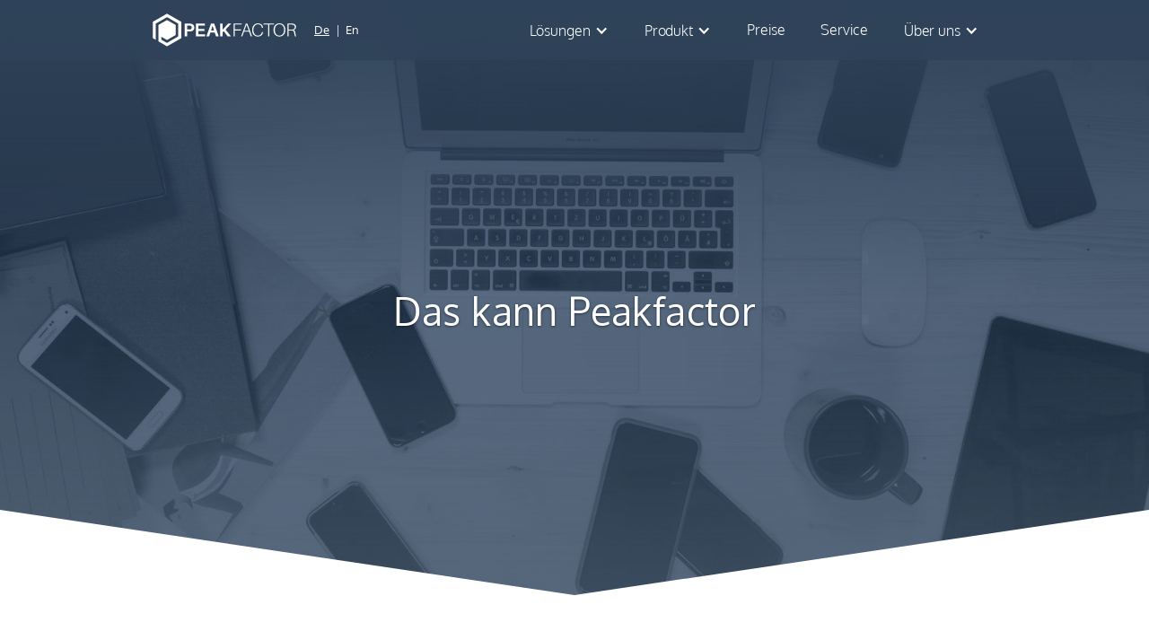

--- FILE ---
content_type: text/html; charset=utf-8
request_url: https://www.peakfactor.com/funktionen
body_size: 5593
content:
<!DOCTYPE html><!-- Last Published: Tue Nov 22 2022 12:17:16 GMT+0000 (Coordinated Universal Time) --><html data-wf-domain="www.peakfactor.com" data-wf-page="5b1e93bfe0c922c421ee9b7d" data-wf-site="5b1e93bfe0c9224e51ee9b61"><head><meta charset="utf-8"/><title>Module &amp; Funktionen | Peakfactor</title><meta content="Peakfactor ist eine modulare Software und kann je nach Ausprägung für verschiedenste Szenarien eingesetzt werden." name="description"/><meta content="Module &amp; Funktionen | Peakfactor" property="og:title"/><meta content="Peakfactor ist eine modulare Software und kann je nach Ausprägung für verschiedenste Szenarien eingesetzt werden." property="og:description"/><meta content="Module &amp; Funktionen | Peakfactor" property="twitter:title"/><meta content="Peakfactor ist eine modulare Software und kann je nach Ausprägung für verschiedenste Szenarien eingesetzt werden." property="twitter:description"/><meta property="og:type" content="website"/><meta content="summary_large_image" name="twitter:card"/><meta content="width=device-width, initial-scale=1" name="viewport"/><meta content="vYSI2k5xTvcUAr-v6ZMNiDjympbQcyvv6YNlYLVU6eM" name="google-site-verification"/><link href="https://uploads-ssl.webflow.com/5b1e93bfe0c9224e51ee9b61/css/peakfactor-oem.webflow.c77a25540.min.css" rel="stylesheet" type="text/css"/><!--[if lt IE 9]><script src="https://cdnjs.cloudflare.com/ajax/libs/html5shiv/3.7.3/html5shiv.min.js" type="text/javascript"></script><![endif]--><script type="text/javascript">!function(o,c){var n=c.documentElement,t=" w-mod-";n.className+=t+"js",("ontouchstart"in o||o.DocumentTouch&&c instanceof DocumentTouch)&&(n.className+=t+"touch")}(window,document);</script><link href="https://uploads-ssl.webflow.com/5b1e93bfe0c9224e51ee9b61/5b1e93bfe0c922c8ebee9ba7_pf_fav32d.png" rel="shortcut icon" type="image/x-icon"/><link href="https://uploads-ssl.webflow.com/5b1e93bfe0c9224e51ee9b61/5b1e93bfe0c9226b4cee9bca_pf_fav256d.png" rel="apple-touch-icon"/><!-- Google Tag Manager -->
<script>(function(w,d,s,l,i){w[l]=w[l]||[];w[l].push({'gtm.start':
new Date().getTime(),event:'gtm.js'});var f=d.getElementsByTagName(s)[0],
j=d.createElement(s),dl=l!='dataLayer'?'&l='+l:'';j.async=true;j.src=
'https://www.googletagmanager.com/gtm.js?id='+i+dl;f.parentNode.insertBefore(j,f);
})(window,document,'script','dataLayer','GTM-53K2VBK');</script>
<!-- End Google Tag Manager --><link rel='alternate' href='https://www.peakfactor.com/funktionen' hreflang='de' /><link rel='alternate' href='https://www.peakfactor.com/en/functions' hreflang='en' />
</head><body><div data-collapse="medium" data-animation="default" data-duration="400" data-doc-height="1" data-easing="ease" data-easing2="ease" role="banner" class="header w-nav"><div class="header-bg"></div><div class="w-container"><a href="/" class="header-logo w-nav-brand"></a><div class="hamburger w-nav-button"></div><div class="languages"><a href="/" class="language-link active">De</a>|<a href="/en/home" class="language-link">En</a></div><nav role="navigation" class="nav-menu w-nav-menu"><div data-delay="0" data-hover="false" class="header-link w-dropdown"><div class="header-link w-dropdown-toggle"><div>Lösungen</div><div class="w-icon-dropdown-toggle"></div></div><nav class="dropdown w-dropdown-list"><a href="/social-network-verbaende" class="header-link w-dropdown-link">für Verbände &amp; Organisationen</a><a href="/social-intranet-unternehmen" class="header-link w-dropdown-link">für Unternehmen</a><a href="/advisory-board-management-plattform" class="header-link w-dropdown-link">für Advisory Boards</a></nav></div><div data-delay="0" data-hover="false" class="header-link w-dropdown"><div class="header-link w-dropdown-toggle"><div>Produkt</div><div class="w-icon-dropdown-toggle"></div></div><nav class="dropdown w-dropdown-list"><a href="/beschreibung" class="header-link w-dropdown-link">Beschreibung</a><a href="/funktionen" aria-current="page" class="header-link w-dropdown-link w--current">Module &amp; Funktionen</a><a href="/integrationen" class="header-link w-dropdown-link">Integrationen</a></nav></div><a href="/preise" class="header-link w-nav-link">Preise</a><a href="/service" class="header-link w-nav-link">Service</a><div data-delay="0" data-hover="false" class="header-link w-dropdown"><div class="header-link w-dropdown-toggle"><div>Über uns</div><div class="w-icon-dropdown-toggle"></div></div><nav class="dropdown w-dropdown-list"><a href="/team" class="header-link w-dropdown-link">Team &amp; Jobs</a><a href="/referenzen" class="header-link w-dropdown-link">Referenzen</a><a href="/werden-sie-partner" class="header-link w-dropdown-link">Werden Sie Partner</a></nav></div></nav></div></div><div data-ix="header-background" class="section-hero _5 wf-section"><h1 class="title">Das kann Peakfactor</h1><div class="hero-corner w-embed"><svg width="100%" height="100%" viewBox="0 0 1920 100" preserveAspectRatio="none">
    <g fill="#FFFFFF">
        <polygon id="Rectangle" points="0 0 960 95 1920 0 1920 100 0 100"></polygon>
    </g>
</svg></div></div><div class="section wf-section"><div class="w-container"><h2>Features</h2><p class="mb-60">Peakfactor ist eine modulare Software und kann je nach Ausprägung für verschiedenste Szenarien eingesetzt werden.</p><div class="mb-60 w-clearfix"><div data-ix="slide-in-from-left" class="text-wrap-left"><img src="https://uploads-ssl.webflow.com/5b1e93bfe0c9224e51ee9b61/5b1e93bfe0c9221201ee9c0c_network.svg" alt="" class="icon"/><h3 class="inline">Soziales Netzwerk</h3><p class="subtitile">Vernetzen Sie intern und extern Ihre Mitglieder, Mitarbeiter, Kunden und Partner. Hier bekommt jeder Nutzer der Plattform ein eigenes Profil.</p><div class="w-richtext"><ul role="list"><li>Personen- &amp; Unternehmensprofile</li><li>Direktnachrichten</li><li>Intuitives Rollen- &amp; Rechtemanagement mit Aktivitätsanzeige</li><li>Nutzersuche</li><li>Empfehlen &amp; Kommentieren</li><li>Teilen von Fotos, Videos &amp; Dokumenten</li><li>Individuell angepasste Nutzeransicht</li><li>Abgleich der Nutzerprofile mit Datenbanken</li><li>Login über externe Webseiten</li></ul></div></div><div class="thumbnail-wrap-right"><img src="https://uploads-ssl.webflow.com/5b1e93bfe0c9224e51ee9b61/5b1e93bfe0c922ed77ee9d45_5a01b84d079aa40001b47334_networks.jpg" alt="Peakfactor Soziales Netzwerk" data-ix="slide-in-from-right" class="thumbnail"/></div></div><div class="mb-60 w-clearfix"><div data-ix="slide-in-from-right" class="text-wrap-right"><img src="https://uploads-ssl.webflow.com/5b1e93bfe0c9224e51ee9b61/5b1e93bfe0c9224da6ee9bfb_profile-id.svg" alt="" class="icon"/><h3 class="inline">Adress &amp; Kontaktverwaltung</h3><p class="subtitile">Managen Sie sämtliche Kontaktdaten Dritter wie Personen, Unternehmen und Organisationen in einer separaten Datenbank.</p><div class="w-richtext"><ul role="list"><li>Verwaltung von Adress- &amp; Kontaktdaten externer Kontakte</li><li>flexible Datenfeldstrukturen</li><li>Dublettenprüfung</li><li>Abbildung &amp; Darstellung von Beziehungen</li><li>Zuordnung mehrerer Adressen zu einer Person &amp; umgekehrt</li><li>Newsletter &amp; Serienbrief Erstellung</li><li>Abbildung komplexer Personen- &amp; Unternehmensstrukturen</li></ul></div></div><div class="thumbnail-wrap-left"><img src="https://uploads-ssl.webflow.com/5b1e93bfe0c9224e51ee9b61/5b1e93bfe0c9220a2aee9d29_addresses%20and%20contacts.jpg" alt="Peakfactor Adress- und Kontakverwaltung" data-ix="slide-in-from-left" class="thumbnail left"/></div></div><div class="mb-60 w-clearfix"><div data-ix="slide-in-from-left" class="text-wrap-left"><img src="https://uploads-ssl.webflow.com/5b1e93bfe0c9224e51ee9b61/5b1e93bfe0c922413fee9bf6_profile.svg" alt="" class="icon"/><h3 class="inline">Mitgliederverwaltung</h3><p class="subtitile">Verwalten Sie Ihre Mitglieder oder Mitarbeiter. Mit dieser vollintegrierten Lösung gehören Insellösungen mit Datenexporten und -importen in andere Systeme der Vergangenheit an.</p><div class="w-richtext"><ul role="list"><li>Verwaltung von Adress- &amp; Kontaktdaten</li><li>Mitglieder- &amp; Mitarbeiterverzeichnis</li><li>Abbildung komplexer Personen- &amp; Unternehmensstrukturen</li><li>Nutzung mehrerer unabhängiger Datenbanken</li><li>Speichern von zusätzlichen Informationen wie Referenzen, besuchte Veranstaltungen, empfangene Newsletter usw.</li><li>Online Mitgliederregistrierung</li><li>Newsletter &amp; Serienbrief Erstellung</li></ul></div></div><div class="thumbnail-wrap-right"><img src="https://uploads-ssl.webflow.com/5b1e93bfe0c9224e51ee9b61/5b1e93bfe0c92293fbee9d2e_members.jpg" alt="Peakfactor Mitgliederverwaltung" data-ix="slide-in-from-right" class="thumbnail"/></div></div><div class="mb-60 w-clearfix"><div data-ix="slide-in-from-right" class="text-wrap-right"><img src="https://uploads-ssl.webflow.com/5b1e93bfe0c9224e51ee9b61/5b1e93bfe0c922759eee9bee_group.svg" alt="" class="icon"/><h3 class="inline">Gruppen</h3><p class="subtitile">Gründen Sie virtuelle Arbeitsräume für Projekte, Gremien oder Abteilungen und bilden reale Teams im System ab.</p><div class="w-richtext"><ul role="list"><li>Offene oder geschlossene Gruppen</li><li>Rechte- &amp; Rollenmanagement für sichtbare oder unsichtbare Gruppen</li><li>Veranstaltungen &amp; Termine</li><li>Diskussionen</li></ul></div></div><div class="thumbnail-wrap-left"><img src="https://uploads-ssl.webflow.com/5b1e93bfe0c9224e51ee9b61/5b1e93bfe0c9220353ee9d44_5a01b84b079aa40001b47333_groups.jpg" alt="Peakfactor Gruppen" data-ix="slide-in-from-left" class="thumbnail left"/></div></div><div class="mb-60 w-clearfix"><div data-ix="slide-in-from-left" class="text-wrap-left"><img src="https://uploads-ssl.webflow.com/5b1e93bfe0c9224e51ee9b61/5b1e93bfe0c9228ac9ee9bec_drive.svg" alt="" class="icon"/><h3 class="inline">Dateispeicher &amp; Verwaltung</h3><p class="subtitile">Nutzen Sie den integrierten Dateispeicher und machen Sie Peakfactor zum Wissensspeicher und Archiv Ihrer Organisation.</p><div class="w-richtext"><ul role="list"><li>Speichern von Videos, Fotos, Präsentationen &amp; anderen Dokumenten</li><li>Ordnerverwaltung</li><li>Zugriffsschutz und Rechtemanagement für Ordner und Dateien</li><li>Übersichtliche Dateiverwaltung auch innerhalb von Gruppen</li><li>Online-Ansicht</li><li>simultane Bearbeitung von Dokumenten mit mehreren Nutzern</li></ul></div></div><div class="thumbnail-wrap-right"><img src="https://uploads-ssl.webflow.com/5b1e93bfe0c9224e51ee9b61/5b1e93bfe0c9221ec8ee9d2b_drive.jpg" alt="Peakfactor Dateispeicher &amp; Verwaltung" data-ix="slide-in-from-right" class="thumbnail"/></div></div><div class="mb-60 w-clearfix"><div data-ix="slide-in-from-right" class="text-wrap-right"><img src="https://uploads-ssl.webflow.com/5b1e93bfe0c9224e51ee9b61/5b1e93bfe0c92208c1ee9bed_form.svg" alt="" class="icon"/><h3 class="inline">Veranstaltungsmanager</h3><p class="subtitile">Managen Sie Ihre Veranstaltungen vollständig über das System. Sie behalten immer die Übersicht.</p><div class="w-richtext"><ul role="list"><li>Editor für individuelle Registrierungsformulare</li><li>Einbindung der Registrierungsformulare auf Webseiten</li><li>Schnittstellen für weitere Anbieter (z.B. Abrechnung oder Event Plattformen)</li><li>Teilnehmermanagement</li><li>Zahlungsanbindung</li><li>Eventhistorie</li><li>Öffentliche &amp; private Veranstaltungen</li><li>Bereitstellung sämtlicher Informationen für Vor- &amp; Nachbereitung wie Agenda, Dokumente, Rednerlisten</li><li>Diskussionsforen</li></ul></div></div><div class="thumbnail-wrap-left"><img src="https://uploads-ssl.webflow.com/5b1e93bfe0c9224e51ee9b61/5b1e93bfe0c922a2ebee9d2c_event%20managment.jpg" alt="Peakfactor Veranstaltungsmanager" data-ix="slide-in-from-left" class="thumbnail left"/></div></div><div class="mb-60 w-clearfix"><div data-ix="slide-in-from-left" class="text-wrap-left"><img src="https://uploads-ssl.webflow.com/5b1e93bfe0c9224e51ee9b61/5b1e93bfe0c922209fee9bf9_task.svg" alt="" class="icon"/><h3 class="inline">Taskmanager</h3><p class="subtitile">Starten Sie Projekte &amp; Aufgaben und delegieren Sie diese. Mit Fristen und Erinnerungen halten Sie Ihre Projekte auf dem richtigen Weg.</p><div class="w-richtext"><ul role="list"><li>Anlegen &amp; Verwalten von Projekten &amp; Aufgaben</li><li>Gezielte Aufgabendelegation an Personen</li><li>Fristsetzung &amp; Fortschrittsübersicht</li><li>Einbindung externer Nutzer</li><li>Verknüpfung von Aufgaben &amp; Projekten</li></ul></div></div><div class="thumbnail-wrap-right"><img class="thumbnail" src="https://uploads-ssl.webflow.com/5b1e93bfe0c9224e51ee9b61/5b1e93bfe0c922cd20ee9c08_5.1%20Tasks%402x.png" alt="Peakfactor Taskmanager" sizes="(max-width: 991px) 100vw, 67vw" data-ix="slide-in-from-right" srcset="https://uploads-ssl.webflow.com/5b1e93bfe0c9224e51ee9b61/5b1e93bfe0c922cd20ee9c08_5.1%2520Tasks%25402x-p-500x282.png 500w, https://uploads-ssl.webflow.com/5b1e93bfe0c9224e51ee9b61/5b1e93bfe0c922cd20ee9c08_5.1%2520Tasks%25402x-p-800x450.png 800w, https://uploads-ssl.webflow.com/5b1e93bfe0c9224e51ee9b61/5b1e93bfe0c922cd20ee9c08_5.1%2520Tasks%25402x-p-1080x608.png 1080w, https://uploads-ssl.webflow.com/5b1e93bfe0c9224e51ee9b61/5b1e93bfe0c922cd20ee9c08_5.1%20Tasks%402x.png 1440w"/></div></div><div class="mb-60 w-clearfix"><div data-ix="slide-in-from-right" class="text-wrap-right"><img src="https://uploads-ssl.webflow.com/5b1e93bfe0c9224e51ee9b61/5b1e93bfe0c9227bbfee9bf1_newsletter.svg" alt="" class="icon"/><h3 class="inline">Newsletter</h3><p class="subtitile">Erstellen und versenden Sie Newsletter direkt aus dem System.</p><div class="w-richtext"><ul role="list"><li>Nutzung eigener Newsletter Templates</li><li>Versand an unterschiedliche Empfängergruppen</li><li>Übersicht mit dem Newsletter Management</li><li>HTML kompatibel</li><li>Direkt an alle Datenbanken angebunden</li><li>Nachverfolgung &amp; Historie</li><li>Abbonnierbare Newsletterkanäle</li></ul></div></div><div class="thumbnail-wrap-left"><img src="https://uploads-ssl.webflow.com/5b1e93bfe0c9224e51ee9b61/5b1e93bfe0c922f6b2ee9d31_newsletter.jpg" alt="Peakfactor Newsletter" data-ix="slide-in-from-left" class="thumbnail left"/></div></div><div class="mb-60 w-clearfix"><div data-ix="slide-in-from-left" class="text-wrap-left"><img src="https://uploads-ssl.webflow.com/5b1e93bfe0c9224e51ee9b61/5b1e93bfe0c9228db2ee9bf0_news.svg" alt="" class="icon"/><h3 class="inline">News</h3><p class="subtitile">Erstellen Sie News, Info-Ticker und eigene abonnierbare News-Kanäle – für eine bessere Informations- und Kommunikationsarbeit.</p><div class="w-richtext"><ul role="list"><li>Erstellung von News &amp; Info-Tickern</li><li>Einrichten verschiedener News-Kanäle</li><li>Abo Management für einzelne Nutzer</li><li>Einbindung externer Quellen</li><li>Veröffentlichung von News auf externen Webseiten</li></ul></div></div><div class="thumbnail-wrap-right"><img src="https://uploads-ssl.webflow.com/5b1e93bfe0c9224e51ee9b61/5b1e93bfe0c92274e1ee9d30_news.jpg" alt="Peakfactor News" data-ix="slide-in-from-right" class="thumbnail"/></div></div><div class="w-clearfix"><div data-ix="slide-in-from-right" class="text-wrap-right"><img src="https://uploads-ssl.webflow.com/5b1e93bfe0c9224e51ee9b61/5b1e93bfe0c922d693ee9be9_calendar.svg" alt="" class="icon"/><h3 class="inline">Kalender &amp; Termine</h3><p class="subtitile">Der vollintegrierte Kalender ist auf alle Funktionen im System abgestimmt.</p><div class="w-richtext"><ul role="list"><li>Persönlicher Kalender für jeden Nutzer</li><li>Kalender für Gruppen, Teams &amp; Projekte</li><li>Übergreifende Termine im Netzwerk</li><li>Erinnerungen setzen</li><li>Termine erstellen &amp; managen</li></ul></div></div><div class="thumbnail-wrap-left"><img src="https://uploads-ssl.webflow.com/5b1e93bfe0c9224e51ee9b61/5b1e93bfe0c922d54dee9d2a_calendar.jpg" alt="Peakfactor Kalender und Termine" data-ix="slide-in-from-left" class="thumbnail left"/></div></div></div></div><div class="footer wf-section"><div class="w-container"><div class="w-row"><div class="center w-col w-col-6"><a href="https://www.facebook.com/peakfactor.berlin/" target="_blank" class="btn-social w-inline-block"><div data-ix="jump" class="w-embed"><svg viewBox="0 0 20 20">
<path d="M10,0.4c-5.302,0 -9.6,4.298 -9.6,9.6c0,5.302 4.298,9.6 9.6,9.6c5.302,0 9.6,-4.298 9.6,-9.6c0,-5.302 -4.298,-9.6 -9.6,-9.6ZM12.274,7.034l-1.443,0c-0.171,0 -0.361,0.225 -0.361,0.524l0,1.042l1.805,0l-0.273,1.486l-1.532,0l0,4.461l-1.703,0l0,-4.461l-1.545,0l0,-1.486l1.545,0l0,-0.874c0,-1.254 0.87,-2.273 2.064,-2.273l1.443,0l0,1.581Z" style="fill:#fff;fill-rule:nonzero;"/>
</svg></div></a><a href="https://www.linkedin.com/company/9503981" target="_blank" class="btn-social w-inline-block"><div data-ix="jump" class="w-embed"><svg viewBox="0 0 20 20">
<path d="M10,0.4c-5.302,0-9.6,4.298-9.6,9.6s4.298,9.6,9.6,9.6s9.6-4.298,9.6-9.6S15.302,0.4,10,0.4z M7.65,13.979H5.706V7.723H7.65
	V13.979z M6.666,6.955c-0.614,0-1.011-0.435-1.011-0.973c0-0.549,0.409-0.971,1.036-0.971c0.627,0,1.011,0.422,1.023,0.971
	C7.714,6.52,7.318,6.955,6.666,6.955z M14.75,13.979h-1.944v-3.467c0-0.807-0.282-1.355-0.985-1.355
	c-0.537,0-0.856,0.371-0.997,0.728c-0.052,0.127-0.065,0.307-0.065,0.486v3.607H8.814v-4.26c0-0.781-0.025-1.434-0.051-1.996h1.689
	l0.089,0.869h0.039c0.256-0.408,0.883-1.01,1.932-1.01c1.279,0,2.238,0.857,2.238,2.699V13.979z" style="fill:#fff;fill-rule:nonzero;"/>
</svg></div></a></div><div class="center w-clearfix w-col w-col-6"><a href="/agb" class="footer-link">AGB</a><a href="/impressum" class="footer-link">Impressum / Datenschutz</a></div></div><div class="copy">©2023 anyRM Solutions GmbH, All Rights reserved.</div></div></div><script src="https://d3e54v103j8qbb.cloudfront.net/js/jquery-3.5.1.min.dc5e7f18c8.js?site=5b1e93bfe0c9224e51ee9b61" type="text/javascript" integrity="sha256-9/aliU8dGd2tb6OSsuzixeV4y/faTqgFtohetphbbj0=" crossorigin="anonymous"></script><script src="https://uploads-ssl.webflow.com/5b1e93bfe0c9224e51ee9b61/js/webflow.ae10625d5.js" type="text/javascript"></script><!--[if lte IE 9]><script src="//cdnjs.cloudflare.com/ajax/libs/placeholders/3.0.2/placeholders.min.js"></script><![endif]--><!-- Google Tag Manager (noscript) -->
<noscript><iframe src="https://www.googletagmanager.com/ns.html?id=GTM-53K2VBK"
height="0" width="0" style="display:none;visibility:hidden"></iframe></noscript>
<!-- End Google Tag Manager (noscript) --></body></html>

--- FILE ---
content_type: text/css
request_url: https://uploads-ssl.webflow.com/5b1e93bfe0c9224e51ee9b61/css/peakfactor-oem.webflow.c77a25540.min.css
body_size: 11083
content:
html{font-family:sans-serif;-ms-text-size-adjust:100%;-webkit-text-size-adjust:100%;height:100%}article,aside,details,figcaption,figure,footer,header,hgroup,main,menu,nav,section,summary{display:block}audio,canvas,progress,video{display:inline-block;vertical-align:baseline}audio:not([controls]){display:none;height:0}[hidden],template{display:none}a{background-color:transparent;color:#3b9bf5}a:active,a:hover{outline:0}abbr[title]{border-bottom:1px dotted}b,optgroup,strong{font-weight:700}dfn{font-style:italic}h1{margin:.67em 0}mark{background:#ff0;color:#000}small{font-size:80%}sub,sup{font-size:75%;line-height:0;position:relative;vertical-align:baseline}sup{top:-.5em}sub{bottom:-.25em}img{border:0;vertical-align:middle;display:inline-block;max-width:100%}svg:not(:root){overflow:hidden}hr{box-sizing:content-box;height:0}pre,textarea{overflow:auto}code,kbd,pre,samp{font-family:monospace,monospace;font-size:1em}button,input,optgroup,select,textarea{color:inherit;font:inherit;margin:0}button{overflow:visible}button,select{text-transform:none}button,html input[type=button],input[type=reset]{-webkit-appearance:button;cursor:pointer}button[disabled],html input[disabled]{cursor:default}button::-moz-focus-inner,input::-moz-focus-inner{border:0;padding:0}input{line-height:normal}input[type=checkbox],input[type=radio]{box-sizing:border-box;padding:0}input[type=number]::-webkit-inner-spin-button,input[type=number]::-webkit-outer-spin-button{height:auto}input[type=search]{-webkit-appearance:none}input[type=search]::-webkit-search-cancel-button,input[type=search]::-webkit-search-decoration{-webkit-appearance:none}legend{border:0;padding:0}table{border-collapse:collapse;border-spacing:0}td,th{padding:0}@font-face{font-family:webflow-icons;src:url("[data-uri]") format('truetype');font-weight:400;font-style:normal}[class*=" w-icon-"],[class^=w-icon-]{font-family:webflow-icons!important;speak:none;font-style:normal;font-weight:400;font-variant:normal;text-transform:none;line-height:1;-webkit-font-smoothing:antialiased;-moz-osx-font-smoothing:grayscale}.w-icon-slider-right:before{content:"\e600"}.w-icon-slider-left:before{content:"\e601"}.w-icon-nav-menu:before{content:"\e602"}.w-icon-arrow-down:before,.w-icon-dropdown-toggle:before{content:"\e603"}.w-icon-file-upload-remove:before{content:"\e900"}.w-icon-file-upload-icon:before{content:"\e903"}*{-webkit-box-sizing:border-box;-moz-box-sizing:border-box;box-sizing:border-box}html.w-mod-touch *{background-attachment:scroll!important}.w-block{display:block}.w-inline-block{max-width:100%;display:inline-block}.w-clearfix:after,.w-clearfix:before{content:" ";display:table;grid-column-start:1;grid-row-start:1;grid-column-end:2;grid-row-end:2}.w-clearfix:after{clear:both}.w-hidden{display:none}.w-button{display:inline-block;padding:9px 15px;background-color:#3898ec;color:#fff;border:0;line-height:inherit;text-decoration:none;cursor:pointer;border-radius:0}input.w-button{-webkit-appearance:button}html[data-w-dynpage] [data-w-cloak]{color:transparent!important}.w-webflow-badge,.w-webflow-badge *{position:static;left:auto;top:auto;right:auto;bottom:auto;z-index:auto;display:block;visibility:visible;overflow:visible;overflow-x:visible;overflow-y:visible;box-sizing:border-box;width:auto;height:auto;max-height:none;max-width:none;min-height:0;min-width:0;margin:0;padding:0;float:none;clear:none;border:0 transparent;border-radius:0;background:0 0;box-shadow:none;opacity:1;transform:none;transition:none;direction:ltr;font-family:inherit;font-weight:inherit;color:inherit;font-size:inherit;line-height:inherit;font-style:inherit;font-variant:inherit;text-align:inherit;letter-spacing:inherit;text-decoration:inherit;text-indent:0;text-transform:inherit;list-style-type:disc;text-shadow:none;font-smoothing:auto;vertical-align:baseline;cursor:inherit;white-space:inherit;word-break:normal;word-spacing:normal;word-wrap:normal}.w-webflow-badge{position:fixed!important;display:inline-block!important;visibility:visible!important;z-index:2147483647!important;top:auto!important;right:12px!important;bottom:12px!important;left:auto!important;color:#aaadb0!important;background-color:#fff!important;border-radius:3px!important;padding:6px 8px 6px 6px!important;font-size:12px!important;opacity:1!important;line-height:14px!important;text-decoration:none!important;transform:none!important;margin:0!important;width:auto!important;height:auto!important;overflow:visible!important;white-space:nowrap;box-shadow:0 0 0 1px rgba(0,0,0,.1),0 1px 3px rgba(0,0,0,.1);cursor:pointer}.w-webflow-badge>img{display:inline-block!important;visibility:visible!important;opacity:1!important;vertical-align:middle!important}h1,h2,h3,h4,h5,h6{font-weight:700;margin-bottom:10px}h5{font-size:14px;line-height:20px;margin-top:10px}h6{font-size:12px;line-height:18px;margin-top:10px}p{display:block;max-width:550pt;margin:0 auto 10px}blockquote{margin:0 0 10px;padding:10px 20px;border-left:5px solid #e2e2e2;font-size:18px;line-height:22px}figure{margin:0 0 10px}figcaption{margin-top:5px;text-align:center}ol,ul{margin-top:0;margin-bottom:10px;padding-left:40px}.w-list-unstyled{padding-left:0;list-style:none}.w-embed:after,.w-embed:before{content:" ";display:table;grid-column-start:1;grid-row-start:1;grid-column-end:2;grid-row-end:2}.w-embed:after{clear:both}.w-video{width:100%;position:relative;padding:0}.w-video embed,.w-video iframe,.w-video object{position:absolute;top:0;left:0;width:100%;height:100%;border:none}fieldset{padding:0;margin:0;border:0}[type=button],[type=reset],button{border:0;cursor:pointer;-webkit-appearance:button}.w-form{margin:0 0 15px}.w-form-done{display:none;padding:20px;text-align:center;background-color:#ddd}.w-form-fail{display:none;margin-top:10px;padding:10px;background-color:#ffdede}.w-input,.w-select{display:block;width:100%;height:38px;padding:8px 12px;margin-bottom:10px;font-size:14px;line-height:1.42857143;color:#333;vertical-align:middle;background-color:#fff;border:1px solid #ccc}.w-input:-moz-placeholder,.w-select:-moz-placeholder{color:#999}.w-input::-moz-placeholder,.w-select::-moz-placeholder{color:#999;opacity:1}.w-input:-ms-input-placeholder,.w-select:-ms-input-placeholder{color:#999}.w-input::-webkit-input-placeholder,.w-select::-webkit-input-placeholder{color:#999}.w-input:focus,.w-select:focus{border-color:#3898ec;outline:0}.w-input[disabled],.w-input[readonly],.w-select[disabled],.w-select[readonly],fieldset[disabled] .w-input,fieldset[disabled] .w-select{cursor:not-allowed}.w-input[disabled]:not(.w-input-disabled),.w-input[readonly],.w-select[disabled]:not(.w-input-disabled),.w-select[readonly],fieldset[disabled]:not(.w-input-disabled) .w-input,fieldset[disabled]:not(.w-input-disabled) .w-select{background-color:#eee}textarea.w-input,textarea.w-select{height:auto}.w-select{background-color:#f3f3f3}.w-select[multiple]{height:auto}.w-form-label{display:inline-block;cursor:pointer;font-weight:400;margin-bottom:0}.w-radio{display:block;margin-bottom:5px;padding-left:20px}.w-radio:after,.w-radio:before{content:" ";display:table;grid-column-start:1;grid-row-start:1;grid-column-end:2;grid-row-end:2}.w-radio:after{clear:both}.w-radio-input{margin:3px 0 0 -20px;line-height:normal;float:left}.w-file-upload{display:block;margin-bottom:10px}.w-file-upload-input{width:.1px;height:.1px;opacity:0;overflow:hidden;position:absolute;z-index:-100}.w-file-upload-default,.w-file-upload-success,.w-file-upload-uploading{display:inline-block;color:#333}.w-file-upload-error{display:block;margin-top:10px}.w-file-upload-default.w-hidden,.w-file-upload-error.w-hidden,.w-file-upload-success.w-hidden,.w-file-upload-uploading.w-hidden{display:none}.w-file-upload-uploading-btn{display:flex;font-size:14px;font-weight:400;cursor:pointer;margin:0;padding:8px 12px;border:1px solid #ccc;background-color:#fafafa}.w-file-upload-file{display:flex;flex-grow:1;justify-content:space-between;margin:0;padding:8px 9px 8px 11px;border:1px solid #ccc;background-color:#fafafa}.w-file-upload-file-name{font-size:14px;font-weight:400;display:block}.w-file-remove-link{margin-top:3px;margin-left:10px;width:auto;height:auto;padding:3px;display:block;cursor:pointer}.w-icon-file-upload-remove{margin:auto;font-size:10px}.w-file-upload-error-msg{display:inline-block;color:#ea384c;padding:2px 0}.w-file-upload-info{display:inline-block;line-height:38px;padding:0 12px}.w-file-upload-label{display:inline-block;font-size:14px;font-weight:400;cursor:pointer;margin:0;padding:8px 12px;border:1px solid #ccc;background-color:#fafafa}.w-icon-file-upload-icon,.w-icon-file-upload-uploading{display:inline-block;margin-right:8px;width:20px}.w-icon-file-upload-uploading{height:20px}.w-container{margin-left:auto;margin-right:auto;max-width:940px}.w-container:after,.w-container:before{content:" ";display:table;grid-column-start:1;grid-row-start:1;grid-column-end:2;grid-row-end:2}.w-container:after{clear:both}.w-container .w-row{margin-left:-10px;margin-right:-10px}.w-row:after,.w-row:before{content:" ";display:table;grid-column-start:1;grid-row-start:1;grid-column-end:2;grid-row-end:2}.w-row:after{clear:both}.w-row .w-row{margin-left:0;margin-right:0}.w-col{position:relative;float:left;width:100%;min-height:1px;padding-left:10px;padding-right:10px}.w-col .w-col{padding-left:0;padding-right:0}.w-col-1{width:8.33333333%}.w-col-2{width:16.66666667%}.w-col-3{width:25%}.w-col-4{width:33.33333333%}.w-col-5{width:41.66666667%}.w-col-6{width:50%}.w-col-7{width:58.33333333%}.w-col-8{width:66.66666667%}.w-col-9{width:75%}.w-col-10{width:83.33333333%}.w-col-11{width:91.66666667%}.w-col-12{width:100%}.w-hidden-main{display:none!important}@media screen and (max-width:991px){.w-container{max-width:728px}.w-hidden-main{display:inherit!important}.w-hidden-medium{display:none!important}.w-col-medium-1{width:8.33333333%}.w-col-medium-2{width:16.66666667%}.w-col-medium-3{width:25%}.w-col-medium-4{width:33.33333333%}.w-col-medium-5{width:41.66666667%}.w-col-medium-6{width:50%}.w-col-medium-7{width:58.33333333%}.w-col-medium-8{width:66.66666667%}.w-col-medium-9{width:75%}.w-col-medium-10{width:83.33333333%}.w-col-medium-11{width:91.66666667%}.w-col-medium-12{width:100%}.w-col-stack{width:100%;left:auto;right:auto}}@media screen and (max-width:767px){.w-hidden-main,.w-hidden-medium{display:inherit!important}.w-hidden-small{display:none!important}.w-container .w-row,.w-row{margin-left:0;margin-right:0}.w-col{width:100%;left:auto;right:auto}.w-col-small-1{width:8.33333333%}.w-col-small-2{width:16.66666667%}.w-col-small-3{width:25%}.w-col-small-4{width:33.33333333%}.w-col-small-5{width:41.66666667%}.w-col-small-6{width:50%}.w-col-small-7{width:58.33333333%}.w-col-small-8{width:66.66666667%}.w-col-small-9{width:75%}.w-col-small-10{width:83.33333333%}.w-col-small-11{width:91.66666667%}.w-col-small-12{width:100%}}@media screen and (max-width:479px){.w-container{max-width:none}.w-hidden-main,.w-hidden-medium,.w-hidden-small{display:inherit!important}.w-hidden-tiny{display:none!important}.w-col{width:100%}.w-col-tiny-1{width:8.33333333%}.w-col-tiny-2{width:16.66666667%}.w-col-tiny-3{width:25%}.w-col-tiny-4{width:33.33333333%}.w-col-tiny-5{width:41.66666667%}.w-col-tiny-6{width:50%}.w-col-tiny-7{width:58.33333333%}.w-col-tiny-8{width:66.66666667%}.w-col-tiny-9{width:75%}.w-col-tiny-10{width:83.33333333%}.w-col-tiny-11{width:91.66666667%}.w-col-tiny-12{width:100%}}.w-widget{position:relative}.w-widget-map{width:100%;height:400px}.w-widget-map label{width:auto;display:inline}.w-widget-map img{max-width:inherit}.w-widget-map .gm-style-iw{text-align:center}.w-widget-map .gm-style-iw>button{display:none!important}.w-widget-twitter{overflow:hidden}.w-widget-twitter-count-shim{display:inline-block;vertical-align:top;position:relative;width:28px;height:20px;text-align:center;background:#fff;border:1px solid #758696;border-radius:3px}.w-widget-twitter-count-shim *{pointer-events:none;-webkit-user-select:none;-moz-user-select:none;-ms-user-select:none;user-select:none}.w-widget-twitter-count-shim .w-widget-twitter-count-inner{position:relative;font-size:15px;line-height:12px;text-align:center;color:#999;font-family:serif}.w-widget-twitter-count-shim .w-widget-twitter-count-clear{position:relative;display:block}.w-widget-twitter-count-shim.w--large{width:36px;height:28px}.w-widget-twitter-count-shim.w--large .w-widget-twitter-count-inner{font-size:18px;line-height:18px}.w-widget-twitter-count-shim:not(.w--vertical){margin-left:5px;margin-right:8px}.w-widget-twitter-count-shim:not(.w--vertical).w--large{margin-left:6px}.w-widget-twitter-count-shim:not(.w--vertical):after,.w-widget-twitter-count-shim:not(.w--vertical):before{top:50%;left:0;border:solid transparent;content:' ';height:0;width:0;position:absolute;pointer-events:none}.w-widget-twitter-count-shim:not(.w--vertical):before{border-color:rgba(117,134,150,0);border-right-color:#5d6c7b;border-width:4px;margin-left:-9px;margin-top:-4px}.w-widget-twitter-count-shim:not(.w--vertical).w--large:before{border-width:5px;margin-left:-10px;margin-top:-5px}.w-widget-twitter-count-shim:not(.w--vertical):after{border-color:rgba(255,255,255,0);border-right-color:#fff;border-width:4px;margin-left:-8px;margin-top:-4px}.w-widget-twitter-count-shim:not(.w--vertical).w--large:after{border-width:5px;margin-left:-9px;margin-top:-5px}.w-widget-twitter-count-shim.w--vertical{width:61px;height:33px;margin-bottom:8px}.w-widget-twitter-count-shim.w--vertical:after,.w-widget-twitter-count-shim.w--vertical:before{top:100%;left:50%;border:solid transparent;content:' ';height:0;width:0;position:absolute;pointer-events:none}.w-widget-twitter-count-shim.w--vertical:before{border-color:rgba(117,134,150,0);border-top-color:#5d6c7b;border-width:5px;margin-left:-5px}.w-widget-twitter-count-shim.w--vertical:after{border-color:rgba(255,255,255,0);border-top-color:#fff;border-width:4px;margin-left:-4px}.w-widget-twitter-count-shim.w--vertical .w-widget-twitter-count-inner{font-size:18px;line-height:22px}.w-widget-twitter-count-shim.w--vertical.w--large{width:76px}.w-background-video{position:relative;overflow:hidden;height:500px;color:#fff}.w-background-video>video{background-size:cover;background-position:50% 50%;position:absolute;margin:auto;width:100%;height:100%;right:-100%;bottom:-100%;top:-100%;left:-100%;object-fit:cover;z-index:-100}.w-background-video>video::-webkit-media-controls-start-playback-button{display:none!important;-webkit-appearance:none}.w-background-video--control{position:absolute;bottom:1em;right:1em;background-color:transparent;padding:0}.w-background-video--control>[hidden]{display:none!important}.w-slider{position:relative;height:300px;text-align:center;background:#ddd;clear:both;-webkit-tap-highlight-color:transparent;tap-highlight-color:rgba(0,0,0,0)}.w-slider-mask{position:relative;display:block;overflow:hidden;z-index:1;left:0;right:0;height:100%;white-space:nowrap}.w-slide{position:relative;display:inline-block;vertical-align:top;width:100%;height:100%;white-space:normal;text-align:left}.w-slider-nav{position:absolute;z-index:2;top:auto;right:0;bottom:0;left:0;margin:auto;padding-top:10px;height:40px;text-align:center;-webkit-tap-highlight-color:transparent;tap-highlight-color:rgba(0,0,0,0)}.w-slider-nav.w-round>div{border-radius:100%}.w-slider-nav.w-num>div{width:auto;height:auto;padding:.2em .5em;font-size:inherit;line-height:inherit}.w-slider-nav.w-shadow>div{box-shadow:0 0 3px rgba(51,51,51,.4)}.w-slider-nav-invert{color:#fff}.w-slider-nav-invert>div{background-color:rgba(34,34,34,.4)}.w-slider-nav-invert>div.w-active{background-color:#222}.w-slider-dot{position:relative;display:inline-block;width:1em;height:1em;background-color:rgba(255,255,255,.4);cursor:pointer;margin:0 3px .5em;transition:background-color .1s,color .1s}.w-slider-dot.w-active{background-color:#fff}.w-slider-dot:focus{outline:0;box-shadow:0 0 0 2px #fff}.w-slider-dot:focus.w-active{box-shadow:none}.w-slider-arrow-left,.w-slider-arrow-right{position:absolute;width:80px;top:0;right:0;bottom:0;left:0;margin:auto;cursor:pointer;overflow:hidden;color:#fff;font-size:40px;-webkit-tap-highlight-color:transparent;tap-highlight-color:rgba(0,0,0,0);-webkit-user-select:none;-moz-user-select:none;-ms-user-select:none;user-select:none}.w-slider-arrow-left [class*=' w-icon-'],.w-slider-arrow-left [class^=w-icon-],.w-slider-arrow-right [class*=' w-icon-'],.w-slider-arrow-right [class^=w-icon-]{position:absolute}.w-slider-arrow-left:focus,.w-slider-arrow-right:focus{outline:0}.w-slider-arrow-left{z-index:3;right:auto}.w-slider-arrow-right{z-index:4;left:auto}.w-icon-slider-left,.w-icon-slider-right{top:0;right:0;bottom:0;left:0;margin:auto;width:1em;height:1em}.w-slider-aria-label{border:0;clip:rect(0 0 0 0);height:1px;margin:-1px;overflow:hidden;padding:0;position:absolute;width:1px}.w-slider-force-show{display:block!important}.w-dropdown{display:inline-block;position:relative;text-align:left;margin-left:auto;margin-right:auto;z-index:900}.w-dropdown-btn,.w-dropdown-link,.w-dropdown-toggle{position:relative;vertical-align:top;text-decoration:none;color:#222;padding:20px;text-align:left;margin-left:auto;margin-right:auto;white-space:nowrap}.w-dropdown-toggle{-webkit-user-select:none;-moz-user-select:none;-ms-user-select:none;user-select:none;display:inline-block;cursor:pointer;padding-right:40px}.w-dropdown-toggle:focus{outline:0}.w-icon-dropdown-toggle{position:absolute;top:0;right:0;bottom:0;margin:auto 20px auto auto;width:1em;height:1em}.w-dropdown-list{position:absolute;background:#ddd;display:none;min-width:100%}.w-dropdown-list.w--open{display:block}.w-dropdown-link{padding:10px 20px;display:block;color:#222}.w-dropdown-link.w--current{color:#0082f3}.w-dropdown-link:focus{outline:0}@media screen and (max-width:767px){.w-nav-brand{padding-left:10px}}.w-lightbox-backdrop{cursor:auto;font-style:normal;font-variant:normal;letter-spacing:normal;list-style:disc;text-indent:0;text-shadow:none;text-transform:none;visibility:visible;white-space:normal;word-break:normal;word-spacing:normal;word-wrap:normal;position:fixed;top:0;right:0;bottom:0;left:0;color:#fff;font-family:"Helvetica Neue",Helvetica,Ubuntu,"Segoe UI",Verdana,sans-serif;font-size:17px;line-height:1.2;font-weight:300;text-align:center;background:rgba(0,0,0,.9);z-index:2000;outline:0;opacity:0;-webkit-user-select:none;-moz-user-select:none;-ms-user-select:none;-webkit-tap-highlight-color:transparent;-webkit-transform:translate(0,0)}.w-lightbox-backdrop,.w-lightbox-container{height:100%;overflow:auto;-webkit-overflow-scrolling:touch}.w-lightbox-content{position:relative;height:100vh;overflow:hidden}.w-lightbox-view{position:absolute;width:100vw;height:100vh;opacity:0}.w-lightbox-view:before{content:"";height:100vh}.w-lightbox-group,.w-lightbox-group .w-lightbox-view,.w-lightbox-group .w-lightbox-view:before{height:86vh}.w-lightbox-frame,.w-lightbox-view:before{display:inline-block;vertical-align:middle}.w-lightbox-figure{position:relative;margin:0}.w-lightbox-group .w-lightbox-figure{cursor:pointer}.w-lightbox-img{width:auto;height:auto;max-width:none}.w-lightbox-image{display:block;float:none;max-width:100vw;max-height:100vh}.w-lightbox-group .w-lightbox-image{max-height:86vh}.w-lightbox-caption{position:absolute;right:0;bottom:0;left:0;padding:.5em 1em;background:rgba(0,0,0,.4);text-align:left;text-overflow:ellipsis;white-space:nowrap;overflow:hidden}.w-lightbox-embed{position:absolute;top:0;right:0;bottom:0;left:0;width:100%;height:100%}.w-lightbox-control{position:absolute;top:0;width:4em;background-size:24px;background-repeat:no-repeat;background-position:center;cursor:pointer;-webkit-transition:.3s;transition:.3s}.w-lightbox-left{display:none;bottom:0;left:0;background-image:url("[data-uri]")}.w-lightbox-right{display:none;right:0;bottom:0;background-image:url("[data-uri]")}.w-lightbox-close{right:0;height:2.6em;background-image:url("[data-uri]");background-size:18px}.w-lightbox-strip{position:absolute;bottom:0;left:0;right:0;padding:0 1vh;line-height:0;white-space:nowrap;overflow-x:auto;overflow-y:hidden}.w-lightbox-item{display:inline-block;width:10vh;padding:2vh 1vh;box-sizing:content-box;cursor:pointer;-webkit-transform:translate3d(0,0,0)}.w-lightbox-active{opacity:.3}.w-lightbox-thumbnail{position:relative;height:10vh;background:#222;overflow:hidden}.w-lightbox-thumbnail-image{position:absolute;top:0;left:0}.w-lightbox-thumbnail .w-lightbox-tall{top:50%;width:100%;-webkit-transform:translate(0,-50%);-ms-transform:translate(0,-50%);transform:translate(0,-50%)}.w-lightbox-thumbnail .w-lightbox-wide{left:50%;height:100%;-webkit-transform:translate(-50%,0);-ms-transform:translate(-50%,0);transform:translate(-50%,0)}.w-lightbox-spinner{position:absolute;top:50%;left:50%;box-sizing:border-box;width:40px;height:40px;margin-top:-20px;margin-left:-20px;border:5px solid rgba(0,0,0,.4);border-radius:50%;-webkit-animation:.8s linear infinite spin;animation:.8s linear infinite spin}.w-lightbox-spinner:after{content:"";position:absolute;top:-4px;right:-4px;bottom:-4px;left:-4px;border:3px solid transparent;border-bottom-color:#fff;border-radius:50%}.w-lightbox-hide{display:none}.w-lightbox-noscroll{overflow:hidden}@media (min-width:768px){.w-lightbox-content{height:96vh;margin-top:2vh}.w-lightbox-view,.w-lightbox-view:before{height:96vh}.w-lightbox-group,.w-lightbox-group .w-lightbox-view,.w-lightbox-group .w-lightbox-view:before{height:84vh}.w-lightbox-image{max-width:96vw;max-height:96vh}.w-lightbox-group .w-lightbox-image{max-width:82.3vw;max-height:84vh}.w-lightbox-left,.w-lightbox-right{display:block;opacity:.5}.w-lightbox-close{opacity:.8}.w-lightbox-control:hover{opacity:1}}.w-lightbox-inactive,.w-lightbox-inactive:hover{opacity:0}.w-richtext:after,.w-richtext:before{content:" ";display:table;grid-column-start:1;grid-row-start:1;grid-column-end:2;grid-row-end:2}.w-richtext:after{clear:both}.w-richtext[contenteditable=true]:after,.w-richtext[contenteditable=true]:before{white-space:initial}.w-richtext ol,.w-richtext ul{overflow:hidden}.w-richtext .w-richtext-figure-selected.w-richtext-figure-type-image div,.w-richtext .w-richtext-figure-selected.w-richtext-figure-type-video div:after,.w-richtext .w-richtext-figure-selected[data-rt-type=image] div,.w-richtext .w-richtext-figure-selected[data-rt-type=video] div:after{outline:#2895f7 solid 2px}.w-richtext figure.w-richtext-figure-type-video>div:after,.w-richtext figure[data-rt-type=video]>div:after{content:'';position:absolute;display:none;left:0;top:0;right:0;bottom:0}.w-richtext figure{position:relative;max-width:60%}.w-richtext figure>div:before{cursor:default!important}.w-richtext figure img{width:100%}.w-richtext figure figcaption.w-richtext-figcaption-placeholder{opacity:.6}.w-richtext figure div{font-size:0px;color:transparent}.w-richtext figure.w-richtext-figure-type-image,.w-richtext figure[data-rt-type=image]{display:table}.w-richtext figure.w-richtext-figure-type-image>div,.w-richtext figure[data-rt-type=image]>div{display:inline-block}.w-richtext figure.w-richtext-figure-type-image>figcaption,.w-richtext figure[data-rt-type=image]>figcaption{display:table-caption;caption-side:bottom}.w-richtext figure.w-richtext-figure-type-video,.w-richtext figure[data-rt-type=video]{width:60%;height:0}.w-richtext figure.w-richtext-figure-type-video iframe,.w-richtext figure[data-rt-type=video] iframe{position:absolute;top:0;left:0;width:100%;height:100%}.w-richtext figure.w-richtext-figure-type-video>div,.w-richtext figure[data-rt-type=video]>div{width:100%}.w-richtext figure.w-richtext-align-center{margin-right:auto;margin-left:auto;clear:both}.w-richtext figure.w-richtext-align-center.w-richtext-figure-type-image>div,.w-richtext figure.w-richtext-align-center[data-rt-type=image]>div{max-width:100%}.w-richtext figure.w-richtext-align-normal{clear:both}.w-richtext figure.w-richtext-align-fullwidth{width:100%;max-width:100%;text-align:center;clear:both;display:block;margin-right:auto;margin-left:auto}.w-richtext figure.w-richtext-align-fullwidth>div{display:inline-block;padding-bottom:inherit}.w-richtext figure.w-richtext-align-fullwidth>figcaption{display:block}.w-richtext figure.w-richtext-align-floatleft{float:left;margin-right:15px;clear:none}.w-richtext figure.w-richtext-align-floatright{float:right;margin-left:15px;clear:none}.w-nav{position:relative;background:#ddd;z-index:1000}.w-nav:after,.w-nav:before{content:" ";display:table;grid-column-start:1;grid-row-start:1;grid-column-end:2;grid-row-end:2}.w-nav:after{clear:both}.w-nav-brand{position:relative;float:left;text-decoration:none;color:#333}.w-nav-link{position:relative;display:inline-block;vertical-align:top;text-decoration:none;color:#222;padding:20px;text-align:left;margin-left:auto;margin-right:auto}.w-nav-link.w--current{color:#0082f3}.w-nav-menu{position:relative;float:right}[data-nav-menu-open]{display:block!important;position:absolute;top:100%;left:0;right:0;background:#c8c8c8;text-align:center;overflow:visible;min-width:200px}.w--nav-link-open{display:block;position:relative}.w-nav-overlay{position:absolute;overflow:hidden;display:none;top:100%;left:0;right:0;width:100%}.w-nav-overlay [data-nav-menu-open]{top:0}.w-nav[data-animation=over-left] .w-nav-overlay{width:auto}.w-nav[data-animation=over-left] .w-nav-overlay,.w-nav[data-animation=over-left] [data-nav-menu-open]{right:auto;z-index:1;top:0}.w-nav[data-animation=over-right] .w-nav-overlay{width:auto}.w-nav[data-animation=over-right] .w-nav-overlay,.w-nav[data-animation=over-right] [data-nav-menu-open]{left:auto;z-index:1;top:0}.w-nav-button{position:relative;float:right;padding:18px;font-size:24px;display:none;cursor:pointer;-webkit-tap-highlight-color:transparent;tap-highlight-color:rgba(0,0,0,0);-webkit-user-select:none;-moz-user-select:none;-ms-user-select:none;user-select:none}.w-nav-button:focus{outline:0}.w-nav-button.w--open{background-color:#c8c8c8;color:#fff}.w-nav[data-collapse=all] .w-nav-menu{display:none}.w--nav-dropdown-open,.w--nav-dropdown-toggle-open,.w-nav[data-collapse=all] .w-nav-button{display:block}.w--nav-dropdown-list-open{position:static}@media screen and (max-width:991px){.w-nav[data-collapse=medium] .w-nav-menu{display:none}.w-nav[data-collapse=medium] .w-nav-button{display:block}}@media screen and (max-width:767px){.w-nav[data-collapse=small] .w-nav-menu{display:none}.w-nav[data-collapse=small] .w-nav-button{display:block}.w-nav-brand{padding-left:10px}}.w-tabs{position:relative}.w-tabs:after,.w-tabs:before{content:" ";display:table;grid-column-start:1;grid-row-start:1;grid-column-end:2;grid-row-end:2}.w-tabs:after{clear:both}.w-tab-menu{position:relative}.w-tab-link{position:relative;display:inline-block;vertical-align:top;text-decoration:none;padding:9px 30px;text-align:left;cursor:pointer;color:#222;background-color:#ddd}.w-tab-link.w--current{background-color:#c8c8c8}.w-tab-link:focus{outline:0}.w-tab-content{position:relative;display:block;overflow:hidden}.w-tab-pane{position:relative;display:none}.w--tab-active{display:block}@media screen and (max-width:479px){.w-nav[data-collapse=tiny] .w-nav-menu{display:none}.w-nav[data-collapse=tiny] .w-nav-button,.w-tab-link{display:block}}.w-ix-emptyfix:after{content:""}@keyframes spin{0%{transform:rotate(0)}100%{transform:rotate(360deg)}}.w-dyn-empty{padding:10px;background-color:#ddd}.w-condition-invisible,.w-dyn-bind-empty,.w-dyn-hide{display:none!important}.wf-layout-layout{display:grid!important}.w-checkbox{display:block;margin-bottom:5px;padding-left:20px}.w-checkbox::before{content:' ';display:table;-ms-grid-column-span:1;grid-column-end:2;-ms-grid-column:1;grid-column-start:1;-ms-grid-row-span:1;grid-row-end:2;-ms-grid-row:1;grid-row-start:1}.w-checkbox::after{content:' ';display:table;-ms-grid-column-span:1;grid-column-end:2;-ms-grid-column:1;grid-column-start:1;-ms-grid-row-span:1;grid-row-end:2;-ms-grid-row:1;grid-row-start:1;clear:both}.w-checkbox-input{float:left;margin:4px 0 0 -20px;line-height:normal}.w-checkbox-input--inputType-custom{border-width:1px;border-color:#ccc;border-top:1px solid #ccc;border-bottom:1px solid #ccc;border-left:1px solid #ccc;border-style:solid;width:12px;height:12px;border-radius:2px}.w-checkbox-input--inputType-custom.w--redirected-checked{background-color:#3898ec;border-color:#3898ec;background-image:url(https://d3e54v103j8qbb.cloudfront.net/static/custom-checkbox-checkmark.589d534424.svg);background-position:50% 50%;background-size:cover;background-repeat:no-repeat}.w-checkbox-input--inputType-custom.w--redirected-focus{box-shadow:0 0 3px 1px #3898ec}.w-form-formrecaptcha{margin-bottom:8px}body{margin:0;min-height:100%;background-color:#fff;font-family:Oxygen,sans-serif;color:#fff;font-size:18px;line-height:1.5em;font-weight:300;letter-spacing:.4px}h1{margin-top:20px;display:block;font-family:Oxygen,sans-serif;font-size:32pt;line-height:40pt;font-weight:400;text-shadow:0 1px 3px rgba(0,0,0,.5)}h2{display:block;max-width:550pt;margin:20pt auto;font-family:Oxygen,sans-serif;font-size:24pt;line-height:30pt;text-align:center}h3{display:block;max-width:550pt;margin:10pt auto;font-family:Oxygen,sans-serif;font-size:18pt;line-height:22pt}h4{margin-top:10px;margin-bottom:0;font-size:18px;line-height:24px;font-weight:400}ul{display:block;max-width:550pt;margin-right:auto;margin-left:auto;padding-left:0}li{margin-bottom:5pt;padding-left:20pt;background-image:url("https://uploads-ssl.webflow.com/5b1e93bfe0c9224e51ee9b61/5b1e93bfe0c9223579ee9bac_check.svg");background-position:0 4px;background-size:16px;background-repeat:no-repeat;list-style-type:none}label{display:block;margin-bottom:5px;font-size:10pt;font-weight:400}.header{position:fixed;left:0;top:0;right:0;z-index:2;height:50pt;padding-right:40pt;padding-left:40pt;background-color:transparent;background-image:-webkit-gradient(linear,left top,left bottom,from(rgba(47,67,89,.88)),to(rgba(47,67,89,.88)));background-image:linear-gradient(180deg,rgba(47,67,89,.88),rgba(47,67,89,.88));-webkit-backdrop-filter:blur(8px);backdrop-filter:blur(8px)}.header-logo{width:120pt;height:50pt;background-image:url("https://uploads-ssl.webflow.com/5b1e93bfe0c9224e51ee9b61/5b1e93bfe0c922b60bee9ba8_Peakfactor_Logo_Coporate_white.svg");background-position:50% 50%;background-size:120pt;background-repeat:no-repeat}.header-link{-webkit-transition:background-color .2s;transition:background-color .2s;color:#fff;font-size:12pt;line-height:20pt;font-weight:300;letter-spacing:-.1px}.header-link:hover{background-color:#58687a}.header-link.w--current{background-image:url("https://uploads-ssl.webflow.com/5b1e93bfe0c9224e51ee9b61/5b1e93bfe0c9221cd5ee9c11_dot.svg");background-position:7px 50%;background-size:10px;background-repeat:no-repeat;color:#fff;font-weight:400;letter-spacing:-.2px}.header-link.w--open{background-color:#2f4359}.header-link.hidden{display:none}.footer{padding:50pt 40pt;background-color:#2f4359;background-image:url("https://uploads-ssl.webflow.com/5b1e93bfe0c9224e51ee9b61/5b1e93bfe0c92274d2ee9ce2_logo-corner.svg");background-position:100% 100%;background-size:auto 70%;background-repeat:no-repeat;color:#fff}.section-hero{position:relative;overflow:hidden;height:500pt;background-color:#58687a;background-image:url("https://d3e54v103j8qbb.cloudfront.net/img/background-image.svg");background-position:50% 50%;background-size:cover}.section-hero._2{background-image:-webkit-gradient(linear,left top,left bottom,from(#2f4359),color-stop(50%,rgba(47,67,89,0)),to(rgba(88,104,122,.5))),url("https://uploads-ssl.webflow.com/5b1e93bfe0c9224e51ee9b61/5b1e93bfe0c9228a03ee9d42_verb%C3%A4nde-organisationen.jpg");background-image:linear-gradient(180deg,#2f4359,rgba(47,67,89,0) 50%,rgba(88,104,122,.5)),url("https://uploads-ssl.webflow.com/5b1e93bfe0c9224e51ee9b61/5b1e93bfe0c9228a03ee9d42_verb%C3%A4nde-organisationen.jpg")}.section-hero._4{background-image:-webkit-gradient(linear,left top,left bottom,from(#2f4359),color-stop(50%,rgba(47,67,89,0)),to(rgba(88,104,122,.5))),url("https://uploads-ssl.webflow.com/5b1e93bfe0c9224e51ee9b61/5b1e93bfe0c9221a47ee9d35_beschreibung.jpg");background-image:linear-gradient(180deg,#2f4359,rgba(47,67,89,0) 50%,rgba(88,104,122,.5)),url("https://uploads-ssl.webflow.com/5b1e93bfe0c9224e51ee9b61/5b1e93bfe0c9221a47ee9d35_beschreibung.jpg")}.section-hero._5{background-image:-webkit-gradient(linear,left top,left bottom,from(#2f4359),color-stop(50%,rgba(47,67,89,0)),to(rgba(88,104,122,.5))),url("https://uploads-ssl.webflow.com/5b1e93bfe0c9224e51ee9b61/5b1e93bfe0c922d820ee9d3a_module-functionen.jpg");background-image:linear-gradient(180deg,#2f4359,rgba(47,67,89,0) 50%,rgba(88,104,122,.5)),url("https://uploads-ssl.webflow.com/5b1e93bfe0c9224e51ee9b61/5b1e93bfe0c922d820ee9d3a_module-functionen.jpg")}.section-hero._6{background-image:-webkit-gradient(linear,left top,left bottom,from(#2f4359),color-stop(50%,rgba(47,67,89,0)),to(rgba(88,104,122,.5))),url("https://uploads-ssl.webflow.com/5b1e93bfe0c9224e51ee9b61/5b1e93bfe0c9221fd1ee9d37_integrationen.jpg");background-image:linear-gradient(180deg,#2f4359,rgba(47,67,89,0) 50%,rgba(88,104,122,.5)),url("https://uploads-ssl.webflow.com/5b1e93bfe0c9224e51ee9b61/5b1e93bfe0c9221fd1ee9d37_integrationen.jpg")}.section-hero._7{background-image:-webkit-gradient(linear,left top,left bottom,from(#2f4359),color-stop(50%,rgba(47,67,89,0)),to(rgba(88,104,122,.5))),url("https://uploads-ssl.webflow.com/5b1e93bfe0c9224e51ee9b61/5b1e93bfe0c9221192ee9d3e_service.jpg");background-image:linear-gradient(180deg,#2f4359,rgba(47,67,89,0) 50%,rgba(88,104,122,.5)),url("https://uploads-ssl.webflow.com/5b1e93bfe0c9224e51ee9b61/5b1e93bfe0c9221192ee9d3e_service.jpg")}.section-hero._8{background-image:-webkit-gradient(linear,left top,left bottom,from(#2f4359),color-stop(50%,rgba(47,67,89,0)),to(rgba(88,104,122,.5))),url("https://uploads-ssl.webflow.com/5b1e93bfe0c9224e51ee9b61/5b1e93bfe0c9228139ee9d3f_team.jpg");background-image:linear-gradient(180deg,#2f4359,rgba(47,67,89,0) 50%,rgba(88,104,122,.5)),url("https://uploads-ssl.webflow.com/5b1e93bfe0c9224e51ee9b61/5b1e93bfe0c9228139ee9d3f_team.jpg")}.section-hero._9{background-image:-webkit-gradient(linear,left top,left bottom,from(#2f4359),color-stop(50%,rgba(47,67,89,0)),to(rgba(88,104,122,.5))),url("https://uploads-ssl.webflow.com/5b1e93bfe0c9224e51ee9b61/5b1e93bfe0c9222d08ee9d38_jobs.jpg");background-image:linear-gradient(180deg,#2f4359,rgba(47,67,89,0) 50%,rgba(88,104,122,.5)),url("https://uploads-ssl.webflow.com/5b1e93bfe0c9224e51ee9b61/5b1e93bfe0c9222d08ee9d38_jobs.jpg")}.section-hero._10{background-image:-webkit-gradient(linear,left top,left bottom,from(#2f4359),color-stop(50%,rgba(47,67,89,0)),to(rgba(88,104,122,.5))),url("https://uploads-ssl.webflow.com/5b1e93bfe0c9224e51ee9b61/5b1e93bfe0c9226863ee9d3c_referenzen.jpg");background-image:linear-gradient(180deg,#2f4359,rgba(47,67,89,0) 50%,rgba(88,104,122,.5)),url("https://uploads-ssl.webflow.com/5b1e93bfe0c9224e51ee9b61/5b1e93bfe0c9226863ee9d3c_referenzen.jpg")}.section-hero._11{background-image:-webkit-gradient(linear,left top,left bottom,from(#2f4359),color-stop(50%,rgba(47,67,89,0)),to(rgba(88,104,122,.5))),url("https://uploads-ssl.webflow.com/5b1e93bfe0c9224e51ee9b61/5b1e93bfe0c9226f0bee9d3b_partner.jpg");background-image:linear-gradient(180deg,#2f4359,rgba(47,67,89,0) 50%,rgba(88,104,122,.5)),url("https://uploads-ssl.webflow.com/5b1e93bfe0c9224e51ee9b61/5b1e93bfe0c9226f0bee9d3b_partner.jpg")}.section-hero._13{background-image:-webkit-gradient(linear,left top,left bottom,from(#2f4359),color-stop(50%,rgba(47,67,89,0)),to(rgba(88,104,122,.5))),url("https://uploads-ssl.webflow.com/5b1e93bfe0c9224e51ee9b61/5b1e93bfe0c9222e2bee9d39_kontakt.jpg");background-image:linear-gradient(180deg,#2f4359,rgba(47,67,89,0) 50%,rgba(88,104,122,.5)),url("https://uploads-ssl.webflow.com/5b1e93bfe0c9224e51ee9b61/5b1e93bfe0c9222e2bee9d39_kontakt.jpg")}.section-hero._1{background-image:-webkit-gradient(linear,left top,left bottom,from(#2f4359),color-stop(50%,rgba(47,67,89,0)),to(rgba(88,104,122,.5))),url("https://uploads-ssl.webflow.com/5b1e93bfe0c9224e51ee9b61/5b1e93bfe0c9225202ee9d43_home.jpg");background-image:linear-gradient(180deg,#2f4359,rgba(47,67,89,0) 50%,rgba(88,104,122,.5)),url("https://uploads-ssl.webflow.com/5b1e93bfe0c9224e51ee9b61/5b1e93bfe0c9225202ee9d43_home.jpg")}.section-hero._14{background-image:-webkit-gradient(linear,left top,left bottom,from(#2f4359),color-stop(50%,rgba(47,67,89,0)),to(rgba(88,104,122,.5))),url("https://uploads-ssl.webflow.com/5b1e93bfe0c9224e51ee9b61/5b1e93bfe0c9223986ee9d34_advisory.jpg");background-image:linear-gradient(180deg,#2f4359,rgba(47,67,89,0) 50%,rgba(88,104,122,.5)),url("https://uploads-ssl.webflow.com/5b1e93bfe0c9224e51ee9b61/5b1e93bfe0c9223986ee9d34_advisory.jpg")}.section-hero._15{height:auto;padding:60pt 40pt;background-image:-webkit-gradient(linear,left top,left bottom,from(rgba(0,0,0,.5)),to(rgba(0,0,0,.5))),-webkit-gradient(linear,left top,left bottom,from(#2f4359),color-stop(50%,rgba(47,67,89,0)),to(rgba(88,104,122,.5))),url("https://uploads-ssl.webflow.com/5b1e93bfe0c9224e51ee9b61/5b1e93bfe0c92209acee9ceb_advisory.jpg");background-image:linear-gradient(180deg,rgba(0,0,0,.5),rgba(0,0,0,.5)),linear-gradient(180deg,#2f4359,rgba(47,67,89,0) 50%,rgba(88,104,122,.5)),url("https://uploads-ssl.webflow.com/5b1e93bfe0c9224e51ee9b61/5b1e93bfe0c92209acee9ceb_advisory.jpg");background-position:0 0,0 0,50% 50%;background-size:auto,auto,cover;background-repeat:repeat,repeat,no-repeat}.section-hero._16{background-image:-webkit-gradient(linear,left top,left bottom,from(#2f4359),color-stop(50%,rgba(47,67,89,0)),to(rgba(88,104,122,.5))),url("https://uploads-ssl.webflow.com/5b1e93bfe0c9224e51ee9b61/5b1e93bfe0c92280d8ee9d3d_preise.jpg");background-image:linear-gradient(180deg,#2f4359,rgba(47,67,89,0) 50%,rgba(88,104,122,.5)),url("https://uploads-ssl.webflow.com/5b1e93bfe0c9224e51ee9b61/5b1e93bfe0c92280d8ee9d3d_preise.jpg")}.btn-white{margin-right:16pt;margin-left:16pt;padding-right:16pt;padding-left:16pt;border-radius:2px;background-color:#fff;color:#2f4359;font-weight:300}.section{position:relative;overflow:hidden;padding:80px 40px;border-radius:2px;color:#5f5c60}.section.is--slate-gray{background-color:#58687a;color:#fff}.input{padding:0;border-style:none none solid;border-bottom-width:1px;border-bottom-color:#fff;border-radius:0;background-color:transparent;color:#fff;font-size:15px;line-height:20pt}.input.is--dark{border-bottom-color:#58687a}.btn-social{display:inline-block;width:40px;height:40px;margin-right:20pt}.btn-social.hidden{display:none}.btn-dark-slate{margin-right:16pt;margin-left:16pt;padding-right:16pt;padding-left:16pt;border-radius:2px;background-color:#2f4359;color:#fff;font-weight:300}.row{margin-top:30pt;text-align:center}.row.hidden{display:none}.dropdown{padding-top:10pt;padding-bottom:10pt;background-color:#2f4359}.dropdown.w--open{background-color:#2f4359;box-shadow:0 3px 5px 0 rgba(0,0,0,.15)}.copy{font-size:10pt;text-align:center}.footer-link{display:inline-block;margin-top:8pt;margin-bottom:8pt;margin-left:20pt;float:right;color:#fff;font-size:10pt;font-weight:400;text-decoration:none}.footer-link.w--current{text-decoration:underline}.number{display:inline-block;margin-right:30pt;float:left;font-size:140pt;line-height:140pt}.table-heading{height:80pt}.table-row{height:50pt;border-top:1px solid rgba(95,92,96,.1);line-height:50pt;letter-spacing:0}.table-row.zero{line-height:15pt}.table-column{padding-right:0;padding-left:0;font-size:12pt;text-align:center}.table-column.zero{font-size:10pt;text-align:left}.table-price{padding-top:11pt;padding-bottom:11pt;font-size:22pt}.utility-page-wrap{display:-webkit-box;display:-webkit-flex;display:-ms-flexbox;display:flex;width:100vw;height:100vh;max-height:100%;max-width:100%;-webkit-box-pack:center;-webkit-justify-content:center;-ms-flex-pack:center;justify-content:center;-webkit-box-align:center;-webkit-align-items:center;-ms-flex-align:center;align-items:center;color:#5f5c60}.utility-page-content{display:-webkit-box;display:-webkit-flex;display:-ms-flexbox;display:flex;width:260px;-webkit-box-orient:vertical;-webkit-box-direction:normal;-webkit-flex-direction:column;-ms-flex-direction:column;flex-direction:column;text-align:center}.utility-page-form{display:-webkit-box;display:-webkit-flex;display:-ms-flexbox;display:flex;-webkit-box-orient:vertical;-webkit-box-direction:normal;-webkit-flex-direction:column;-ms-flex-direction:column;flex-direction:column;-webkit-box-align:stretch;-webkit-align-items:stretch;-ms-flex-align:stretch;align-items:stretch}.blog-date{display:inline-block;margin-right:15pt;font-size:10pt;font-weight:400;letter-spacing:0}.blog-author{display:inline-block;font-size:9pt;font-weight:400;letter-spacing:0}.header-bg{position:absolute;left:0;top:0;right:0;z-index:-1;height:50pt;background-color:#2f4359;opacity:0}.inline{display:inline-block}.icon{margin-right:10pt;margin-bottom:5pt;margin-left:-5pt}.avatar{display:block;width:120pt;height:120pt;margin-right:auto;margin-left:auto;border-radius:50%}.icon-lrg{display:block;width:100px;margin-right:auto;margin-left:auto}.block-team{height:190pt;margin-top:20pt;margin-bottom:20pt;text-align:center}.icon-team{display:inline-block;width:16pt;margin-right:5pt;margin-left:5pt}.block-icons{position:absolute;left:0;right:0;bottom:0}.title{position:relative;left:0;top:45%;right:0;margin-right:20pt;margin-left:20pt;color:#fff;text-align:center}.mb-60{margin-bottom:60px}.slider{overflow:hidden;height:100%;padding-top:60px;padding-bottom:60px;background-color:#58687a}.languages{display:inline-block;margin:10pt;font-size:10pt;letter-spacing:0}.language-link{display:inline-block;padding:5pt;color:#fff;line-height:20pt;font-weight:400;text-decoration:none;cursor:pointer}.language-link.active,.language-link.w--current{text-decoration:underline}.thumbnail{position:relative;left:20pt;width:150%;max-width:150%;border-radius:2px;box-shadow:0 4px 8px 0 rgba(0,0,0,.1)}.thumbnail.left{position:relative;left:-200pt}.subtitile{font-size:12pt;line-height:15pt}.less-link,.more-link{color:#3b9bf5;text-decoration:underline;cursor:pointer}.values{display:block;padding:20px;background-image:none;font-size:16px;line-height:1.4em}.slide{position:relative;height:500px;padding:60pt 40pt;background-image:url("https://uploads-ssl.webflow.com/5b1e93bfe0c9224e51ee9b61/5b1e93bfe0c922d08fee9cfe_Responsive2.jpg");background-position:90% 100%;background-size:700px;background-repeat:no-repeat;color:#fff}.slide._1{background-image:url("https://uploads-ssl.webflow.com/5b1e93bfe0c9224e51ee9b61/5b1e93bfe0c9224951ee9d0f_white%20lable.jpg");background-size:700px}.slide._2{background-image:url("https://uploads-ssl.webflow.com/5b1e93bfe0c9224e51ee9b61/5b1e93bfe0c922e025ee9d0e_modularity.jpg");background-position:90% 0;background-size:contain}.slide._4{background-image:url("https://uploads-ssl.webflow.com/5b1e93bfe0c9224e51ee9b61/5b1e93bfe0c922ea49ee9d10_hub.jpg");background-position:90% 0;background-size:contain}.slider-text{position:absolute;left:15%;max-width:280pt}.section-dark-slate{padding:60pt 40pt;background-color:#2f4359}.hamburger{width:50pt;height:50pt;padding:0;background-image:url("https://uploads-ssl.webflow.com/5b1e93bfe0c9224e51ee9b61/5b1e93bfe0c9225fe6ee9d49_menu.svg");background-position:50% 50%;background-repeat:no-repeat;font-size:23pt}.error-message{background-color:transparent;color:#ffa300;text-align:center}.form-notification{background-color:transparent;color:#ffa300;font-size:18pt;line-height:24pt;text-align:center}.center{margin-bottom:10pt;padding-right:0;padding-left:0}.text-wrap-left{display:inline-block;width:50%;padding-right:20pt;float:left}.thumbnail-wrap-right{display:inline-block;width:50%;float:right}.text-wrap-right{width:50%;padding-left:20pt;float:right}.thumbnail-wrap-left{width:50%;float:left}.video{position:relative;display:block;overflow:hidden;width:900px;margin-right:auto;margin-bottom:30pt;margin-left:auto;border-radius:2px}.video:hover{background-image:-webkit-gradient(linear,left top,left bottom,from(rgba(0,0,0,.5)),to(rgba(0,0,0,.5))),url("https://uploads-ssl.webflow.com/5b1e93bfe0c9224e51ee9b61/5b1e93bfe0c9222143ee9d46_video.jpg");background-image:linear-gradient(180deg,rgba(0,0,0,.5),rgba(0,0,0,.5)),url("https://uploads-ssl.webflow.com/5b1e93bfe0c9224e51ee9b61/5b1e93bfe0c9222143ee9d46_video.jpg");background-position:0 0,50% 50%;background-size:auto,cover;background-repeat:repeat,no-repeat}.video-icon{position:absolute;left:50%;top:50%;margin-top:-22.5px;margin-left:-32px}.video-overlay{position:absolute;left:0;top:0;right:0;bottom:0;width:100%;height:100%;background-color:rgba(0,0,0,.5);opacity:0}.contact-column{padding-right:30pt;padding-left:30pt}.hero-corner{position:absolute;left:0;right:0;bottom:-1px;width:100%;height:15%}.is--blue-check{margin-right:10px;color:#3b9bf5}.check-box{width:20px;height:20px;margin-right:5px}.text__name{font-weight:400}html.w-mod-js [data-ix=jump]{-webkit-transform:translate(0,0);-ms-transform:translate(0,0);transform:translate(0,0)}html.w-mod-js [data-ix=slide-in-from-left]{opacity:0;-webkit-transform:translate(-20%,0);-ms-transform:translate(-20%,0);transform:translate(-20%,0)}html.w-mod-js [data-ix=slide-in-from-right]{opacity:0;-webkit-transform:translate(20%,0);-ms-transform:translate(20%,0);transform:translate(20%,0)}html.w-mod-js [data-ix=less],html.w-mod-js [data-ix=more-info-initial]{display:none}@media screen and (max-width:991px){h1{font-size:28pt;line-height:36pt}.section-hero{height:400pt}.dropdown.w--open{padding-top:0;padding-bottom:20pt;padding-left:10pt;box-shadow:1px 1px 3px 0 transparent}.table-row{font-size:10pt}.table-price{font-size:18pt}.languages{float:right}.thumbnail{position:static;width:100%}.thumbnail.left{position:static}.slide{height:620px;padding-top:30pt;background-position:50% 100%;background-size:560px}.slide._1{background-size:560px}.slide._2,.slide._4{background-position:50% 100%;background-size:560px}.slider-text{position:static;max-width:550pt}.nav-menu{background-color:#2f4359}.hamburger.w--open{background-color:#2f4359;background-image:url("https://uploads-ssl.webflow.com/5b1e93bfe0c9224e51ee9b61/5b1e93bfe0c9227919ee9d4a_close.svg");background-size:auto}.text-wrap-left{width:100%;padding-right:0}.thumbnail-wrap-right{width:auto;text-align:center}.text-wrap-right{width:100%;padding-left:0;float:none}.thumbnail-wrap-left{width:100%}}@media screen and (max-width:767px){h1{font-size:22pt;line-height:28pt}h2{font-size:18pt;line-height:20pt;text-align:center}h3{font-size:16pt;line-height:20pt}img{display:block;margin-right:auto;margin-left:auto}.header{padding-right:30pt;padding-left:30pt}.footer{padding-right:30pt;padding-left:30pt;background-size:auto 50%}.section-hero{height:300pt}.section{padding-right:30pt;padding-left:30pt}.btn-social{margin-right:10pt}.row{margin-top:20pt}.footer-link{margin-right:10pt;margin-left:10pt;float:none}.icon-lrg{width:80pt}.title{top:40%}.values{padding-right:0;padding-left:0}.section-dark-slate,.slide{padding-right:30pt;padding-left:30pt}.hamburger{width:40pt}.logo{display:block;margin-right:auto;margin-left:auto}.center{text-align:center}.contact-column{padding-right:0;padding-left:0}.hero-corner{height:10%}}@media screen and (max-width:479px){body{font-size:12pt;line-height:16pt}h1{font-size:20pt;line-height:25pt}h2{text-align:left}li{padding-left:14pt}.header{padding-right:20pt;padding-left:20pt}.header-logo{width:80pt;background-image:url("https://uploads-ssl.webflow.com/5b1e93bfe0c9224e51ee9b61/5b1e93bfe0c92200d0ee9d48_logo_dense.svg");background-size:100px}.footer{background-image:url("https://uploads-ssl.webflow.com/5b1e93bfe0c9224e51ee9b61/5b1e93bfe0c92274d2ee9ce2_logo-corner.svg");background-position:100% 100%;background-size:auto 30%;background-repeat:no-repeat}.btn-white{margin-right:10pt;margin-left:10pt;padding-right:10pt;padding-left:10pt;font-size:10pt;line-height:14pt}.section{padding:30pt 20pt}.title{margin-right:15pt;margin-left:15pt}.mb-60{margin-bottom:40pt}.languages{margin-right:5pt;margin-left:5pt}.slide{padding-right:20pt;padding-left:20pt;background-position:100% 100%;background-size:540px}.slide._1{background-size:600px}.slide._2{background-position:53% 100%;background-size:580px}.slide._4{background-size:520px}.slider-text{left:20pt;right:20pt;width:200pt}.section-dark-slate{padding-right:20pt;padding-left:20pt}}
@font-face {
  font-family: 'Icomoon';
  src: url('https://uploads-ssl.webflow.com/5b1e93bfe0c9224e51ee9b61/5b1e93bfe0c922a970ee9bc7_icomoon.ttf') format('truetype');
  font-weight: 400;
  font-style: normal;
  font-display: auto;
}
@font-face {
  font-family: 'Oxygen';
  src: url('https://uploads-ssl.webflow.com/5b1e93bfe0c9224e51ee9b61/5b1e93bfe0c92251b6ee9d27_Oxygen-Light.ttf') format('truetype');
  font-weight: 300;
  font-style: normal;
  font-display: auto;
}
@font-face {
  font-family: 'Oxygen';
  src: url('https://uploads-ssl.webflow.com/5b1e93bfe0c9224e51ee9b61/5b1e93bfe0c9225aa5ee9d28_Oxygen-Regular.ttf') format('truetype');
  font-weight: 400;
  font-style: normal;
  font-display: auto;
}

--- FILE ---
content_type: image/svg+xml
request_url: https://uploads-ssl.webflow.com/5b1e93bfe0c9224e51ee9b61/5b1e93bfe0c922209fee9bf9_task.svg
body_size: -39
content:
<?xml version="1.0" encoding="utf-8"?>
<!-- Generated by IcoMoon.io -->
<!DOCTYPE svg PUBLIC "-//W3C//DTD SVG 1.1//EN" "http://www.w3.org/Graphics/SVG/1.1/DTD/svg11.dtd">
<svg version="1.1" xmlns="http://www.w3.org/2000/svg" xmlns:xlink="http://www.w3.org/1999/xlink" width="40" height="40" viewBox="0 0 40 40">
<path d="M29.333 9h-20.333v22h22v-16.375l-1 1.125v14.25h-20v-20h18.444l0.889-1z"></path>
<path d="M19.534 26.276l15.363-19.972-0.793-0.61-14.606 19.005-5.129-5.538-0.737 0.676 5.902 6.439z"></path>
</svg>


--- FILE ---
content_type: image/svg+xml
request_url: https://uploads-ssl.webflow.com/5b1e93bfe0c9224e51ee9b61/5b1e93bfe0c9224da6ee9bfb_profile-id.svg
body_size: -78
content:
<?xml version="1.0" encoding="utf-8"?>
<!-- Generated by IcoMoon.io -->
<!DOCTYPE svg PUBLIC "-//W3C//DTD SVG 1.1//EN" "http://www.w3.org/Graphics/SVG/1.1/DTD/svg11.dtd">
<svg version="1.1" xmlns="http://www.w3.org/2000/svg" xmlns:xlink="http://www.w3.org/1999/xlink" width="40" height="40" viewBox="0 0 40 40">
<path d="M16 11v-1h1v-2h6v2h1v1h10v20h-28v-20h10zM15.5 12h-8.5v18h26v-18h-8.5l1 2h-11l1-2zM24 13l-1-2h-1v-2h-4v2h-1l-1 2h8zM21 21v1h9v-1h-9zM21 17v1h9v-1h-9zM21 25v1h9v-1h-9zM10 17v9h8v-9h-8zM11 18h6v7h-6v-7z"></path>
</svg>


--- FILE ---
content_type: image/svg+xml
request_url: https://uploads-ssl.webflow.com/5b1e93bfe0c9224e51ee9b61/5b1e93bfe0c922413fee9bf6_profile.svg
body_size: -70
content:
<?xml version="1.0" encoding="utf-8"?>
<!-- Generated by IcoMoon.io -->
<!DOCTYPE svg PUBLIC "-//W3C//DTD SVG 1.1//EN" "http://www.w3.org/Graphics/SVG/1.1/DTD/svg11.dtd">
<svg version="1.1" xmlns="http://www.w3.org/2000/svg" xmlns:xlink="http://www.w3.org/1999/xlink" width="40" height="40" viewBox="0 0 40 40">
<path d="M16 11v-1h1v-2h6v2h1v1h10v20h-28v-20h10zM15.5 12h-8.5v18h26v-18h-8.5l1 2h-11l1-2zM24 13l-1-2h-1v-2h-4v2h-1l-1 2h8zM11 21h18v1h-18v-1zM11 17h18v1h-18v-1zM11 25h18v1h-18v-1z"></path>
</svg>


--- FILE ---
content_type: image/svg+xml
request_url: https://uploads-ssl.webflow.com/5b1e93bfe0c9224e51ee9b61/5b1e93bfe0c9227bbfee9bf1_newsletter.svg
body_size: -27
content:
<?xml version="1.0" encoding="utf-8"?>
<!-- Generated by IcoMoon.io -->
<!DOCTYPE svg PUBLIC "-//W3C//DTD SVG 1.1//EN" "http://www.w3.org/Graphics/SVG/1.1/DTD/svg11.dtd">
<svg version="1.1" xmlns="http://www.w3.org/2000/svg" xmlns:xlink="http://www.w3.org/1999/xlink" width="40" height="40" viewBox="0 0 40 40">
<path d="M10 8v11l10 7 10-7v-11h-20zM11 9h18v10l-9 6-9-6v-10zM14 13h12v1h-12v-1zM14 16h12v1h-12v-1zM14 19h12v1h-12v-1zM7 16l3-2v1l-3 2v-1zM30 14l3 2v1l-3-2v-1z"></path>
<path d="M8 18l12 8 12-8v15h-24v-15zM33 34v-18l-13 9-13-9v18h26z"></path>
</svg>


--- FILE ---
content_type: image/svg+xml
request_url: https://uploads-ssl.webflow.com/5b1e93bfe0c9224e51ee9b61/5b1e93bfe0c922d693ee9be9_calendar.svg
body_size: 418
content:
<?xml version="1.0" encoding="utf-8"?>
<!-- Generated by IcoMoon.io -->
<!DOCTYPE svg PUBLIC "-//W3C//DTD SVG 1.1//EN" "http://www.w3.org/Graphics/SVG/1.1/DTD/svg11.dtd">
<svg version="1.1" xmlns="http://www.w3.org/2000/svg" xmlns:xlink="http://www.w3.org/1999/xlink" width="40" height="40" viewBox="0 0 40 40">
<path d="M25 9v2h-10v-2h-3v2h-5v20h26v-20h-5v-2h-3zM26 10h1v2h-1v-2zM13 10h1v2h-1v-2zM8 15h24v15h-24v-15zM32 14h-24v-2h4v1h3v-1h10v1h3v-1h4v2z"></path>
<path d="M17.203 27.018c-0.512 0-0.969-0.070-1.371-0.211s-0.68-0.283-0.832-0.428l0.275-0.604c0.531 0.414 1.15 0.621 1.857 0.621 0.621 0 1.114-0.163 1.479-0.489s0.548-0.79 0.548-1.392c0-0.309-0.045-0.579-0.135-0.812s-0.21-0.42-0.36-0.562c-0.15-0.143-0.34-0.261-0.568-0.354s-0.463-0.159-0.703-0.196c-0.24-0.037-0.515-0.062-0.823-0.073h-0.34v-0.656h0.258c0.219-0.008 0.417-0.022 0.595-0.044s0.365-0.055 0.563-0.1c0.197-0.045 0.368-0.108 0.513-0.19s0.277-0.183 0.398-0.302c0.121-0.119 0.213-0.269 0.275-0.448s0.094-0.385 0.094-0.615c0-1.023-0.57-1.535-1.711-1.535-0.391 0-0.758 0.056-1.102 0.167s-0.623 0.265-0.838 0.46l-0.27-0.609c0.5-0.43 1.305-0.645 2.414-0.645 0.281 0 0.552 0.042 0.812 0.126s0.496 0.206 0.709 0.366c0.213 0.16 0.383 0.375 0.51 0.645s0.19 0.574 0.19 0.914c0 1.105-0.51 1.812-1.529 2.121 1.184 0.305 1.785 1.074 1.805 2.309 0.012 0.754-0.233 1.365-0.735 1.834s-1.161 0.703-1.978 0.703v0zM23.406 26.719v-7.945c-0.125 0.090-0.323 0.201-0.595 0.334s-0.542 0.246-0.812 0.34v-0.633c0.82-0.379 1.334-0.65 1.541-0.814h0.615v8.719h-0.75z"></path>
</svg>


--- FILE ---
content_type: image/svg+xml
request_url: https://uploads-ssl.webflow.com/5b1e93bfe0c9224e51ee9b61/5b1e93bfe0c92274d2ee9ce2_logo-corner.svg
body_size: 515
content:
<?xml version="1.0" encoding="UTF-8" standalone="no"?>
<svg width="500px" height="500px" viewBox="0 0 500 500" version="1.1" xmlns="http://www.w3.org/2000/svg" xmlns:xlink="http://www.w3.org/1999/xlink">
    <!-- Generator: Sketch 44 (41411) - http://www.bohemiancoding.com/sketch -->
    <title>logo-corner</title>
    <desc>Created with Sketch.</desc>
    <defs></defs>
    <g id="graphics" stroke="none" stroke-width="1" fill="none" fill-rule="evenodd">
        <g id="logo-corner" fill="#FFFFFF">
            <path d="M500,2.00009353 L500,109.429456 C497.027141,109.49615 494.095869,110.549059 490.798256,112.45713 C381.913274,175.290316 272.668134,237.496335 163.576061,299.96218 C156.724041,303.886454 154.518069,308.330381 154.527073,315.811589 C154.58897,359.59651 154.6214,428.359827 154.635024,500 L65.0354607,500 C65.0433613,418.213443 65.0501538,336.432567 65.0456419,254.116263 C64.5324158,248.892857 68.4401378,246.823206 72.1047526,244.735635 C108.309707,224.164554 144.388606,203.342605 180.539536,182.664009 C248.969691,143.519822 317.36383,104.321877 385.775976,65.1597699 C421.062526,44.9560292 456.367083,24.8060456 491.572597,4.46791189 C494.487547,2.78134817 497.268467,2.00983805 500,2.00009353 L500,2.00009353 Z M500,196.718132 L500,500 L234.147609,500 C234.093131,453.802677 234.018209,407.546333 233.933065,361.146812 C233.915057,350.708959 237.336564,344.168502 246.466588,339.007812 C304.965366,305.947146 488.655312,200.377001 488.655312,200.377001 C492.781346,197.877715 496.432867,196.734706 500,196.718132 L500,196.718132 Z" id="Combined-Shape"></path>
        </g>
    </g>
</svg>

--- FILE ---
content_type: text/plain
request_url: https://www.google-analytics.com/j/collect?v=1&_v=j102&aip=1&a=2098145592&t=pageview&_s=1&dl=https%3A%2F%2Fwww.peakfactor.com%2Ffunktionen&ul=en-us%40posix&dt=Module%20%26%20Funktionen%20%7C%20Peakfactor&sr=1280x720&vp=1280x720&_u=YEBAAEABAAAAACAAI~&jid=465831804&gjid=1203467074&cid=848515209.1769141229&tid=UA-56813264-1&_gid=1396601389.1769141229&_r=1&_slc=1&gtm=45He61m0n8153K2VBKv77740707za200zd77740707&gcd=13l3l3l3l1l1&dma=0&tag_exp=103116026~103200004~104527907~104528501~104684208~104684211~105391253~115616986~115938466~115938469~116682876~116988315~117025847~117041587~117099529~117223565&z=479615201
body_size: -451
content:
2,cG-QWFR4Z6XP7

--- FILE ---
content_type: image/svg+xml
request_url: https://uploads-ssl.webflow.com/5b1e93bfe0c9224e51ee9b61/5b1e93bfe0c9223579ee9bac_check.svg
body_size: 64
content:
<?xml version="1.0" encoding="UTF-8" standalone="no"?>
<svg width="24px" height="24px" viewBox="0 0 24 24" version="1.1" xmlns="http://www.w3.org/2000/svg" xmlns:xlink="http://www.w3.org/1999/xlink">
    <!-- Generator: Sketch 42 (36781) - http://www.bohemiancoding.com/sketch -->
    <title>Artboard</title>
    <desc>Created with Sketch.</desc>
    <defs></defs>
    <g id="icons" stroke="none" stroke-width="1" fill="none" fill-rule="evenodd">
        <g id="Artboard" fill-rule="nonzero" fill="#000000">
            <polygon id="Shape" points="10.003198 18.5 4.3796283 11.6746043 3.6203717 12.3253957 10.003198 20 20.396312 6.30485538 19.603688 5.69514462"></polygon>
        </g>
    </g>
</svg>

--- FILE ---
content_type: image/svg+xml
request_url: https://uploads-ssl.webflow.com/5b1e93bfe0c9224e51ee9b61/5b1e93bfe0c9228db2ee9bf0_news.svg
body_size: 553
content:
<?xml version="1.0" encoding="utf-8"?>
<!-- Generated by IcoMoon.io -->
<!DOCTYPE svg PUBLIC "-//W3C//DTD SVG 1.1//EN" "http://www.w3.org/Graphics/SVG/1.1/DTD/svg11.dtd">
<svg version="1.1" xmlns="http://www.w3.org/2000/svg" xmlns:xlink="http://www.w3.org/1999/xlink" width="40" height="40" viewBox="0 0 40 40">
<path d="M5 36v-31h30v31h-30zM6 35h28v-29h-28v29zM10 24v-7h8v7h-8zM11 23h6v-5h-6v5zM22 27v-4h8v4h-8zM23 26h6v-2h-6v2zM22 18v-1h8v1h-8zM22 21v-1h8v1h-8zM22 30v-1h8v1h-8zM10 27v-1h8v1h-8zM10 30v-1h8v1h-8zM26.303 14.054c-0.474 0-0.9-0.109-1.276-0.328l0.177-0.577c0.168 0.093 0.351 0.168 0.549 0.226s0.391 0.086 0.579 0.086c0.231 0 0.406-0.050 0.524-0.149s0.177-0.242 0.177-0.428c0-0.247-0.165-0.418-0.494-0.513-0.023-0.007-0.089-0.026-0.196-0.058s-0.208-0.062-0.302-0.091c-0.094-0.030-0.162-0.052-0.203-0.068-0.528-0.186-0.792-0.534-0.792-1.042 0-0.356 0.127-0.631 0.38-0.824s0.589-0.29 1.008-0.29c0.474 0 0.884 0.098 1.227 0.293l-0.22 0.532c-0.351-0.158-0.677-0.236-0.978-0.236-0.217 0-0.38 0.038-0.49 0.114s-0.169 0.203-0.176 0.38c0 0.218 0.108 0.361 0.325 0.427 0.043 0.016 0.149 0.051 0.317 0.105s0.278 0.089 0.328 0.105c0.36 0.118 0.617 0.265 0.772 0.44s0.232 0.42 0.232 0.733c0 0.374-0.133 0.662-0.397 0.863s-0.622 0.302-1.072 0.302zM20.363 14l-1.069-3.934h0.725l0.763 3.062 0.897-3.043h0.696l0.851 3.053 0.779-3.072h0.725l-1.101 3.934h-0.755l-0.841-2.882-0.921 2.882h-0.749zM16.598 14v-3.934h2.385l-0.030 0.577h-1.627v1.015h1.547v0.577h-1.547v1.184h1.687l-0.024 0.58h-2.39zM12.424 14v-3.934h0.773c0.14 0.218 0.423 0.659 0.851 1.321s0.688 1.065 0.781 1.209c0.027 0.041 0.073 0.111 0.138 0.208s0.111 0.167 0.138 0.208c-0.013-0.614-0.019-0.933-0.019-0.956v-1.99h0.663v3.934h-0.784l-1.775-2.766-0.129-0.212c0.014 0.473 0.021 0.805 0.021 0.996v1.982h-0.661z"></path>
</svg>


--- FILE ---
content_type: image/svg+xml
request_url: https://uploads-ssl.webflow.com/5b1e93bfe0c9224e51ee9b61/5b1e93bfe0c92208c1ee9bed_form.svg
body_size: -89
content:
<?xml version="1.0" encoding="utf-8"?>
<!-- Generated by IcoMoon.io -->
<!DOCTYPE svg PUBLIC "-//W3C//DTD SVG 1.1//EN" "http://www.w3.org/Graphics/SVG/1.1/DTD/svg11.dtd">
<svg version="1.1" xmlns="http://www.w3.org/2000/svg" xmlns:xlink="http://www.w3.org/1999/xlink" width="40" height="40" viewBox="0 0 40 40">
<path d="M9 8v26h22v-26h-22zM10 9h20v24h-20v-24zM21 27v2h5v-2h-5zM20 26h7v4h-7v-4zM13 20v4h14v-4h-14zM14 21h12v2h-12v-2zM13 14v4h14v-4h-14zM14 15h12v2h-12v-2z"></path>
</svg>


--- FILE ---
content_type: image/svg+xml
request_url: https://uploads-ssl.webflow.com/5b1e93bfe0c9224e51ee9b61/5b1e93bfe0c9221201ee9c0c_network.svg
body_size: 1288
content:
<?xml version="1.0" encoding="UTF-8" standalone="no"?>
<svg width="40px" height="40px" viewBox="0 0 40 40" version="1.1" xmlns="http://www.w3.org/2000/svg" xmlns:xlink="http://www.w3.org/1999/xlink">
    <!-- Generator: Sketch 42 (36781) - http://www.bohemiancoding.com/sketch -->
    <title>network</title>
    <desc>Created with Sketch.</desc>
    <defs>
        <rect id="path-1" x="0" y="0" width="40" height="40"></rect>
        <mask id="mask-2" maskContentUnits="userSpaceOnUse" maskUnits="objectBoundingBox" x="0" y="0" width="40" height="40" fill="white">
            <use xlink:href="#path-1"></use>
        </mask>
    </defs>
    <g id="Symbols" stroke="none" stroke-width="1" fill="none" fill-rule="evenodd">
        <g id="-Icons" transform="translate(-300.000000, -8.000000)">
            <g id="network" transform="translate(300.000000, 8.000000)">
                <use id="Menu-BG" stroke-opacity="0.01" stroke="#FFFFFF" mask="url(#mask-2)" stroke-width="2" xlink:href="#path-1"></use>
                <path d="M35.5,11.2086353 L35.5,28.7913647 L20,37.574698 L4.5,28.7913647 L4.5,11.2086353 L20,2.42530201 L35.5,11.2086353 Z M5.5,11.7913647 L5.5,28.2086353 L20,36.425302 L34.5,28.2086353 L34.5,11.7913647 L20,3.57469799 L5.5,11.7913647 Z M27.4840715,26.6035911 L21.9458075,29.5356132 C21.9812422,29.6846405 22,29.8401297 22,30 C22,31.1045695 21.1045695,32 20,32 C18.8954305,32 18,31.1045695 18,30 C18,28.8954305 18.8954305,28 20,28 C20.1901085,28 20.3740218,28.0265246 20.5482411,28.0760749 L26.8298847,17.3603298 C26.7362881,17.2762475 26.6490716,17.1852041 26.5690501,17.0880142 L13.8993613,23.7954965 C13.9648633,24.0189434 14,24.2553684 14,24.5 C14,25.8807119 12.8807119,27 11.5,27 C10.1192881,27 9,25.8807119 9,24.5 C9,23.290521 9.85887984,22.2816442 11,22.0500091 L11,16.9146471 C10.4174038,16.7087289 10,16.1531094 10,15.5 C10,14.6715729 10.6715729,14 11.5,14 C12.3284271,14 13,14.6715729 13,15.5 C13,16.1531094 12.5825962,16.7087289 12,16.9146471 L12,22.0500091 C12.5721744,22.1661543 13.0733888,22.4777111 13.4309499,22.9119858 L26.1006387,16.2045035 C26.0351367,15.9810566 26,15.7446316 26,15.5 C26,15.1459553 26.0735956,14.8090997 26.206323,14.5038972 L21.3714586,11.4557209 C21.013399,11.7931797 20.5308522,12 20,12 C18.8954305,12 18,11.1045695 18,10 C18,8.8954305 18.8954305,8 20,8 C21.1045695,8 22,8.8954305 22,10 C22,10.2129501 21.9667186,10.4181269 21.9050735,10.6106127 L26.7798899,13.6858201 C27.2280454,13.2607618 27.8335706,13 28.5,13 C29.8807119,13 31,14.1192881 31,15.5 C31,16.709479 30.1411202,17.7183558 29,17.9499909 L29,24.0853529 C29.5825962,24.2912711 30,24.8468906 30,25.5 C30,26.3284271 29.3284271,27 28.5,27 C28.1080863,27 27.7512776,26.8496978 27.4840715,26.6035911 L27.4840715,26.6035911 Z M28,24.0853529 L28,17.9499909 C27.8948684,17.9286504 27.7921325,17.9007126 27.6922432,17.8666285 L21.4106706,28.5822523 C21.4335053,28.6049737 21.4557942,28.6282431 21.477516,28.6520391 L27.0160041,25.7198983 C27.0054605,25.6481258 27,25.5747006 27,25.5 C27,24.8468906 27.4174038,24.2912711 28,24.0853529 L28,24.0853529 Z M11.5,26 C12.3284271,26 13,25.3284271 13,24.5 C13,23.6715729 12.3284271,23 11.5,23 C10.6715729,23 10,23.6715729 10,24.5 C10,25.3284271 10.6715729,26 11.5,26 Z M28.5,17 C29.3284271,17 30,16.3284271 30,15.5 C30,14.6715729 29.3284271,14 28.5,14 C27.6715729,14 27,14.6715729 27,15.5 C27,16.3284271 27.6715729,17 28.5,17 Z M20,31 C20.5522847,31 21,30.5522847 21,30 C21,29.4477153 20.5522847,29 20,29 C19.4477153,29 19,29.4477153 19,30 C19,30.5522847 19.4477153,31 20,31 Z M20,11 C20.5522847,11 21,10.5522847 21,10 C21,9.44771525 20.5522847,9 20,9 C19.4477153,9 19,9.44771525 19,10 C19,10.5522847 19.4477153,11 20,11 Z" id="Combined-Shape" fill="#000000" fill-rule="nonzero"></path>
            </g>
        </g>
    </g>
</svg>

--- FILE ---
content_type: image/svg+xml
request_url: https://uploads-ssl.webflow.com/5b1e93bfe0c9224e51ee9b61/5b1e93bfe0c9228ac9ee9bec_drive.svg
body_size: -58
content:
<?xml version="1.0" encoding="utf-8"?>
<!-- Generated by IcoMoon.io -->
<!DOCTYPE svg PUBLIC "-//W3C//DTD SVG 1.1//EN" "http://www.w3.org/Graphics/SVG/1.1/DTD/svg11.dtd">
<svg version="1.1" xmlns="http://www.w3.org/2000/svg" xmlns:xlink="http://www.w3.org/1999/xlink" width="40" height="40" viewBox="0 0 40 40">
<path fill="#434a54" d="M18 16l-3-3h-8v18h23v-15h-12zM8 30v-16h6.5l3 3h11.5v13h-21zM10 9v4h1v-3h6.5l3 3h11.5v13h-2v1h3v-15h-12l-3-3h-8z"></path>
</svg>


--- FILE ---
content_type: image/svg+xml
request_url: https://uploads-ssl.webflow.com/5b1e93bfe0c9224e51ee9b61/5b1e93bfe0c922759eee9bee_group.svg
body_size: 170
content:
<?xml version="1.0" encoding="utf-8"?>
<!-- Generated by IcoMoon.io -->
<!DOCTYPE svg PUBLIC "-//W3C//DTD SVG 1.1//EN" "http://www.w3.org/Graphics/SVG/1.1/DTD/svg11.dtd">
<svg version="1.1" xmlns="http://www.w3.org/2000/svg" xmlns:xlink="http://www.w3.org/1999/xlink" width="40" height="40" viewBox="0 0 40 40">
<path d="M16.535 20c-0.34-0.588-0.535-1.271-0.535-2 0-2.209 1.791-4 4-4s4 1.791 4 4c0 0.729-0.195 1.412-0.535 2h0.532c1.659 0 3.003 1.344 3.003 2.999v12.001h-14v-12.001c0-1.657 1.342-2.999 3.003-2.999h0.532zM17.354 21h-1.346c-1.107 0-2.009 0.897-2.009 2.003v10.997h12v-10.997c0-1.109-0.899-2.003-2.009-2.003h-1.346c-0.705 0.622-1.631 1-2.646 1s-1.941-0.378-2.646-1zM20 21c1.657 0 3-1.343 3-3s-1.343-3-3-3c-1.657 0-3 1.343-3 3s1.343 3 3 3z"></path>
<path d="M28.465 13h0.532c1.659 0 3.003 1.344 3.003 2.999v12.001h-5v-1h4v-10.997c0-1.109-0.899-2.003-2.009-2.003h-1.346c-0.705 0.622-1.631 1-2.646 1-2.209 0-4-1.791-4-4s1.791-4 4-4c2.209 0 4 1.791 4 4 0 0.729-0.195 1.412-0.535 2zM25 14c1.657 0 3-1.343 3-3s-1.343-3-3-3c-1.657 0-3 1.343-3 3s1.343 3 3 3z"></path>
<path d="M11.535 13c-0.34-0.588-0.535-1.271-0.535-2 0-2.209 1.791-4 4-4s4 1.791 4 4c0 2.209-1.791 4-4 4-1.014 0-1.941-0.378-2.646-1h-1.346c-1.107 0-2.009 0.897-2.009 2.003v10.997h4v1h-5v-12.001c0-1.657 1.342-2.999 3.003-2.999h0.532zM15 14c1.657 0 3-1.343 3-3s-1.343-3-3-3c-1.657 0-3 1.343-3 3s1.343 3 3 3z"></path>
</svg>


--- FILE ---
content_type: image/svg+xml
request_url: https://uploads-ssl.webflow.com/5b1e93bfe0c9224e51ee9b61/5b1e93bfe0c9225fe6ee9d49_menu.svg
body_size: 102
content:
<?xml version="1.0" encoding="UTF-8"?>
<svg width="23px" height="18px" viewBox="0 0 23 18" version="1.1" xmlns="http://www.w3.org/2000/svg" xmlns:xlink="http://www.w3.org/1999/xlink">
    <!-- Generator: Sketch 49.1 (51147) - http://www.bohemiancoding.com/sketch -->
    <title>menu</title>
    <desc>Created with Sketch.</desc>
    <defs></defs>
    <g id="Page-2" stroke="none" stroke-width="1" fill="none" fill-rule="evenodd">
        <g id="Twilight-earth-particles-dance-soft--Copy-3" transform="translate(-1351.000000, -10.000000)">
            <g id="menu" transform="translate(1342.000000, 0.000000)">
                <rect id="Rectangle-3" x="0" y="0" width="40" height="40"></rect>
                <path d="M9,10 L32,10 L32,12 L9,12 L9,10 Z M9,18 L32,18 L32,20 L9,20 L9,18 Z M9,26 L32,26 L32,28 L9,28 L9,26 Z" id="Combined-Shape" fill="#FFFFFF"></path>
            </g>
        </g>
    </g>
</svg>

--- FILE ---
content_type: image/svg+xml
request_url: https://uploads-ssl.webflow.com/5b1e93bfe0c9224e51ee9b61/5b1e93bfe0c922b60bee9ba8_Peakfactor_Logo_Coporate_white.svg
body_size: 2093
content:
<?xml version="1.0" encoding="UTF-8" standalone="no"?>
<svg width="280px" height="65px" viewBox="0 0 280 65" version="1.1" xmlns="http://www.w3.org/2000/svg" xmlns:xlink="http://www.w3.org/1999/xlink">
    <!-- Generator: Sketch 42 (36781) - http://www.bohemiancoding.com/sketch -->
    <title>Peakfactor_Logo_Coporate_white</title>
    <desc>Created with Sketch.</desc>
    <defs></defs>
    <g id="Page-1" stroke="none" stroke-width="1" fill="none" fill-rule="evenodd">
        <g id="Artboard" fill="#FFFFFF">
            <g id="Peakfactor_Logo_Coporate_white">
                <path d="M74.696,20.036 C73.474,19.893 72.541,19.857 71.104,19.857 L62.521,19.857 L62.521,44.637 L67.477,44.637 L67.477,35.299 L71.104,35.299 C72.541,35.299 73.474,35.264 74.696,35.12 C78.287,34.689 81.375,32.139 81.375,27.578 C81.375,23.017 78.466,20.467 74.696,20.036 Z M73.223,31.277 C72.684,31.349 71.93,31.385 71.032,31.385 L67.477,31.385 L67.477,23.771 L71.032,23.771 C71.93,23.771 72.684,23.807 73.223,23.879 C74.947,24.13 76.168,25.244 76.168,27.578 C76.168,29.912 74.947,31.026 73.223,31.277 Z M102.266,40.722 L89.337,40.722 L89.337,34.186 L101.009,34.186 L101.009,30.272 L89.337,30.272 L89.337,23.735 L101.907,23.735 L101.907,19.857 L84.381,19.857 L84.381,44.637 L102.266,44.637 L102.266,40.722 Z M121.038,37.167 L123.48,44.637 L128.867,44.637 L120.104,19.857 L113.891,19.857 L104.949,44.637 L110.228,44.637 L112.706,37.167 L121.038,37.167 Z M116.908,24.094 L119.781,33.252 L113.963,33.252 L116.908,24.094 Z M142.23,31.708 L153.184,19.857 L147.294,19.857 L136.592,31.816 L136.592,19.857 L131.636,19.857 L131.636,44.637 L136.592,44.637 L136.592,36.844 L138.639,34.617 L146.288,44.637 L152.681,44.637 L142.23,31.708 Z M160.334,21.688 L173.802,21.688 L173.802,19.857 L158.108,19.857 L158.108,44.637 L160.334,44.637 L160.334,33.181 L172.509,33.181 L172.509,31.313 L160.334,31.313 L160.334,21.688 Z M188.099,35.551 L191.331,44.637 L193.737,44.637 L184.794,19.857 L181.814,19.857 L172.656,44.637 L175.026,44.637 L178.222,35.551 L188.099,35.551 Z M178.869,33.683 L183.25,21.652 L187.452,33.683 L178.869,33.683 Z M205.567,19.354 C198.779,19.354 194.038,24.741 194.038,32.355 C194.038,39.896 198.276,45.14 205.064,45.14 C211.385,45.14 214.617,41.333 215.263,36.772 L215.299,36.413 L213.072,36.413 L213.001,36.772 C212.246,40.579 209.804,43.344 205.207,43.344 C200.179,43.344 196.516,39.142 196.516,32.247 C196.516,25.495 200.359,21.149 205.459,21.149 C209.876,21.149 212.354,23.807 213.108,27.578 L213.18,27.937 L215.407,27.937 L215.371,27.578 C214.725,22.873 211.528,19.354 205.567,19.354 Z M236.747,21.688 L236.747,19.857 L216.348,19.857 L216.348,21.688 L225.434,21.688 L225.434,44.637 L227.66,44.637 L227.66,21.688 L236.747,21.688 Z M247.233,19.354 C240.014,19.354 235.741,24.705 235.741,32.247 C235.741,39.717 240.014,45.14 247.233,45.14 C254.488,45.14 258.761,39.717 258.761,32.247 C258.761,24.705 254.488,19.354 247.233,19.354 Z M247.233,43.344 C241.918,43.344 238.219,39.178 238.219,32.247 C238.219,25.28 241.918,21.149 247.233,21.149 C252.584,21.149 256.283,25.28 256.283,32.247 C256.283,39.178 252.584,43.344 247.233,43.344 Z M278.33,38.029 C278.079,35.443 277.038,33.181 274.919,32.319 C277.504,31.672 279.587,29.697 279.587,26.429 C279.587,22.478 277.145,20.467 273.482,20 C272.333,19.857 271.363,19.857 270.106,19.857 L262.816,19.857 L262.816,44.637 L265.042,44.637 L265.042,33.432 L270.106,33.432 C270.681,33.432 271.399,33.432 272.046,33.468 C274.703,33.612 275.781,35.659 276.104,38.28 C276.463,41.512 276.894,43.057 277.504,44.637 L279.982,44.637 C279.121,43.236 278.69,41.441 278.33,38.029 Z M265.042,31.564 L265.042,21.724 L270.106,21.724 C271.291,21.724 272.081,21.76 272.943,21.868 C275.637,22.263 277.181,23.699 277.181,26.608 C277.181,29.517 275.385,31.277 272.656,31.493 C271.83,31.564 271.22,31.564 270.142,31.564 L265.042,31.564 L265.042,31.564 Z" id="Fill-1"></path>
                <path d="M27.381,13.2 C27.945,12.857 28.37,12.914 28.901,13.225 C31.789,14.92 41.687,20.678 44.118,22.03 C44.668,22.336 45.043,22.569 45.041,23.206 C45.02,29.339 45.061,35.447 45.08,41.579 C45.081,42.199 44.757,42.381 44.227,42.681 C38.827,45.747 34.088,48.509 28.707,51.608 C28.279,51.855 27.943,51.84 27.525,51.601 C24.116,49.638 21.242,47.937 17.826,45.984 C17.589,45.848 17.426,45.704 17.181,45.849 C16.972,45.973 17.002,46.274 17,46.536 C16.992,47.703 17.008,49.57 16.991,50.736 C16.985,51.148 17.133,51.401 17.496,51.608 C21.052,53.632 23.91,55.286 27.459,57.324 C27.837,57.541 28.129,57.536 28.506,57.318 C34.514,53.851 40.671,50.256 46.689,46.804 C47.579,46.292 48.46,45.763 49.364,45.275 C49.791,45.046 49.957,44.743 49.953,44.254 C49.936,41.102 49.944,37.949 49.944,34.796 C49.944,30.035 49.939,25.274 49.953,20.513 C49.955,20.012 49.796,19.705 49.355,19.452 C42.456,15.506 35.569,11.538 28.69,7.559 C28.256,7.308 27.933,7.336 27.518,7.577 C20.587,11.595 13.634,15.575 6.691,19.57 C6.255,19.821 6.115,20.105 6.115,20.584 C6.126,28.324 6.123,48.269 6.12,50.572 C6.118,51.434 5.985,51.514 5.231,51.081 C3.78,50.247 2.328,49.41 0.877,48.574 C0.661,48.449 0.425,48.331 0.418,48.025 C0.418,37.515 0.421,27.145 0.42,16.637 C0.387,16.303 0.636,16.171 0.87,16.038 C3.174,14.721 5.47,13.39 7.771,12.067 C12.126,9.563 16.479,7.056 20.834,4.552 C23.079,3.259 25.326,1.97 27.567,0.669 C27.975,0.432 28.342,0.478 28.725,0.703 C30.032,1.47 31.352,2.218 32.666,2.974 C38.35,6.242 44.029,9.518 49.715,12.78 C51.565,13.841 53.412,14.907 55.257,15.976 C55.461,16.094 55.678,16.2 55.79,16.428 L55.79,48.306 C55.671,48.549 55.442,48.665 55.225,48.791 C51.222,51.087 47.223,53.39 43.226,55.691 C38.446,58.441 33.667,61.194 28.891,63.95 C28.365,64.254 27.919,64.278 27.393,63.975 C22.094,60.923 17.335,57.998 12.021,54.972 C11.409,54.624 11.175,54.215 11.177,53.506 C11.198,43.465 11.188,33.526 11.169,23.483 C11.168,22.816 11.386,22.398 11.967,22.067 C15.69,19.953 27.381,13.2 27.381,13.2" id="Fill-2"></path>
            </g>
        </g>
    </g>
</svg>